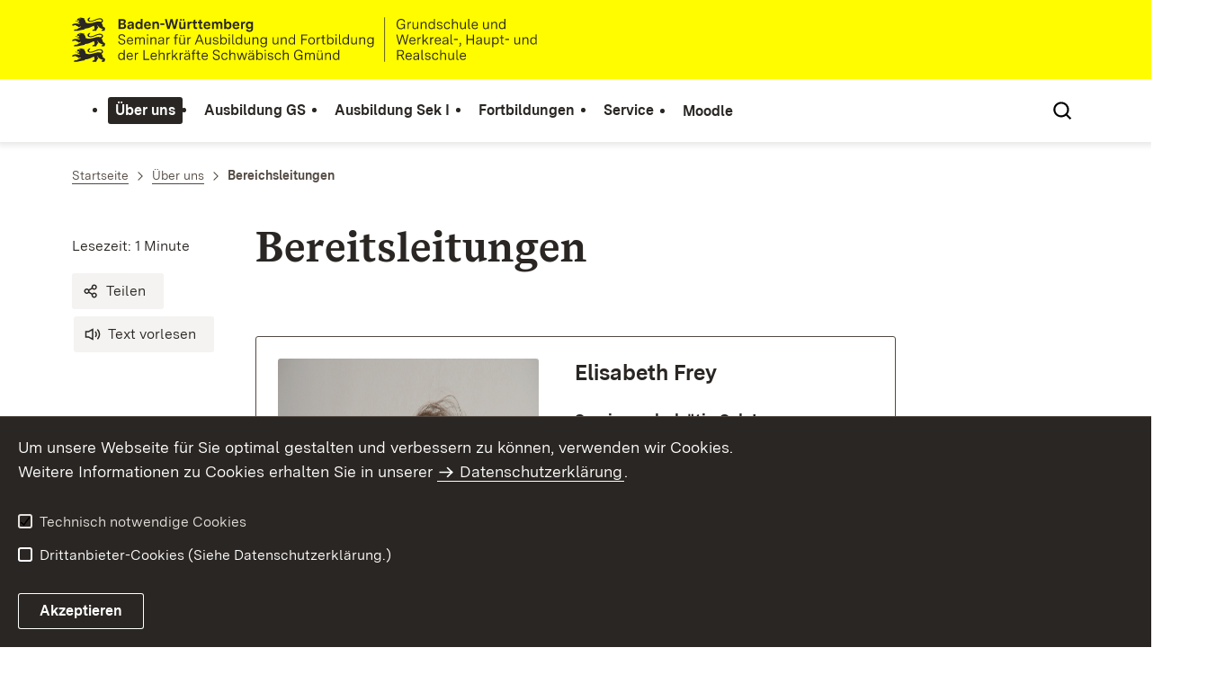

--- FILE ---
content_type: text/html;charset=UTF-8
request_url: https://gs-sek1-gd.seminare-bw.de/,Lde/Startseite/Ueber+uns/Bereichsleitungen
body_size: 9896
content:
<!DOCTYPE html>
<html class="no-js" lang="de">
	<head>
		<!--
			SV Request: https://gs-sek1-gd.seminare-bw.de/,Lde/Startseite/Ueber+uns/Bereichsleitungen
						HTTP Request: https://gs-sek1-gd.seminare-bw.de/,Lde/Startseite/Ueber+uns/Bereichsleitungen
						ItemId: cbi:///cms/3331266
						NodeId: cbi:///cms/3331263
						PageId: cbi:///cms/3331266
						Preview: false
			PreviewEditing: false
		-->
		
<link rel="dns-prefetch" href="https://cdn.jsdelivr.net">
<meta charset="UTF-8">
<meta name="viewport" content="width=device-width, initial-scale=1.0">
<meta http-equiv="x-ua-compatible" content="ie=edge">
<title>Bereichsleitungen - SEMINAR-SCHWAEBISCH-GMUEND-GWHRS</title>
<script>
    document.documentElement.className = document.documentElement.className.replace(/(\s|^)no-js(\s|$)/, '$1js$2');
    window.bawue2024 = {
        TITLE: '',
        ASSET_BASE_URL: '/',
        JS_BASE_URL: '/javascripts/',
        ICON_SPRITE_URL: '/site/pbs-bw-rebrush2024/resourceCached/248/prjbawue/media/icons/icons.svg',
        SITE_NAME: 'pbs-bw-rebrush2024',
    };
</script>
<link rel="stylesheet" media="screen" href="/site/pbs-bw-rebrush2024/resourceCached/248/prjbawue/css/main.css">
<link rel="stylesheet" media="print" href="/site/pbs-bw-rebrush2024/resourceCached/248/prjbawue/css/print.css">
<link rel="stylesheet" media="screen" href="/site/pbs-bw-rebrush2024/resourceCached/248/prjbawue/css/custom.css">
<link rel="stylesheet" media="print" href="/site/pbs-bw-rebrush2024/resourceCached/248/prjbawue/css/custom-print.min.css">
<link rel="stylesheet" media="screen" href="/site/pbs-bw-rebrush2024/resourceCached/248/prjbawue/css/fontawesome.min.css">
<link rel="stylesheet" media="screen" href="/site/pbs-bw-rebrush2024/resourceCached/248/prjbawue/css/glightbox.min.css">
<script src="/site/pbs-bw-rebrush2024/resourceCached/248/prjbawue/js/head.js" defer></script>
<link rel="preload" as="font" type="font/woff2" href="/site/pbs-bw-rebrush2024/resourceCached/248/prjbawue/fonts/BaWueSansWeb-Regular.woff2" crossorigin>
<link rel="preload" as="font" type="font/woff2" href="/site/pbs-bw-rebrush2024/resourceCached/248/prjbawue/fonts/BaWueSansWeb-Bold.woff2" crossorigin>
<link rel="preload" as="font" type="font/woff2" href="/site/pbs-bw-rebrush2024/resourceCached/248/prjbawue/fonts/BaWueSerifWeb-Regular.woff2" crossorigin>
<link rel="preload" as="font" type="font/woff2" href="/site/pbs-bw-rebrush2024/resourceCached/248/prjbawue/fonts/BaWueSerifWeb-Bold.woff2" crossorigin>
<link rel="apple-touch-icon" sizes="180x180" href="/site/pbs-bw-rebrush2024/resourceCached/248/components/favicon/apple-touch-icon.png">
<link rel="icon" type="image/png" sizes="32x32" href="/site/pbs-bw-rebrush2024/resourceCached/248/components/favicon/favicon-32x32.png">
<link rel="icon" type="image/png" sizes="16x16" href="/site/pbs-bw-rebrush2024/resourceCached/248/components/favicon/favicon-16x16.png">
<link rel="manifest" href="/site/pbs-bw-rebrush2024/resourceCached/248/components/favicon/site.webmanifest">
<link rel="mask-icon" href="/site/pbs-bw-rebrush2024/resourceCached/248/components/favicon/safari-pinned-tab.svg" color="#fffc00">
<meta name="msapplication-TileColor" content="#fffc00">
<meta name="theme-color" content="#fffc00">
<meta name="keywords" content="Wert ersetzen durch gemeinsame Schlüsselworte" />
<meta name="description" content="Wert ersetzen durch gemeinsame Seitenbeschreibung" />
<meta property="og:title" content="Bereichsleitungen">
<meta property="og:type" content="website">
<meta property="og:locale" content="de">
<meta property="og:url" content="https://gs-sek1-gd.seminare-bw.de/,Lde/Startseite/Ueber+uns/Bereichsleitungen">
<script type="text/javascript" src="/site/pbs-bw-rebrush2024/resourceCached/248/libs/jquery/js/jquery-3.7.1.min.js"></script>
<link href="/site/pbs-bw-rebrush2024/resourceCached/248/libs/jquery-ui/css/smoothness/jquery-ui-1.14.1.min.css" rel="stylesheet" type="text/css" />
<script type="text/javascript" src="/site/pbs-bw-rebrush2024/resourceCached/248/libs/jquery-ui/js/jquery-ui-1.14.1.min.js"></script>
<link rel="stylesheet" href="/site/pbs-bw-rebrush2024/resourceCached/248/libs/scrolltop/css/ap-scroll-top.min.css">
<script src="/site/pbs-bw-rebrush2024/resourceCached/248/libs/scrolltop/js/ap-scroll-top.min.js"></script>
<link href="/site/pbs-bw-rebrush2024/resourceCached/248/content/content.css" rel="stylesheet" type="text/css" />
<link rel="stylesheet" type="text/css" href="/site/pbs-bw-rebrush2024/resourceTemplate/SEM-GD-GWHRS/Lde/-/3331266/248/resource.content-colors.css" media="screen" />
<script type="text/javascript" src="/site/pbs-bw-rebrush2024/resourceCached/248/content/js/content.js"></script>
<script type="text/javascript" src="/site/pbs-bw-rebrush2024/resourceCached/248/pluginLib/pluginLib.985334155.js"></script>
<link href="/site/pbs-bw-rebrush2024/resourceCached/248/pluginLib/pluginLib.-2098654959.css" rel="stylesheet" type="text/css" />
<script src="/site/pbs-bw-rebrush2024/resourceCached/248/prjbawue/js/glightbox.min.js" defer></script>
<script async src="https://cdn.jsdelivr.net/npm/altcha/dist/altcha.min.js" type="module"></script>
<script src="/site/pbs-bw-rebrush2024/resourceCached/248/prjbawue/translations/en.js"></script>
<script src="/site/pbs-bw-rebrush2024/resourceCached/248/prjbawue/translations/fr.js"></script>
<link rel="stylesheet" media="screen" href="/site/pbs-bw-rebrush2024/resourceTemplate/SEM-GD-GWHRS/Lde/-/3331266/248/resource.content-dynamic.css" />
<link rel="stylesheet" media="screen" href="/site/pbs-bw-rebrush2024/resourceTemplate/SEM-GD-GWHRS/Lde/-/3331266/248/resource.custom-content-dynamic.css" />

	</head>

	<body class="v-lp js-searchable">
		<div class="page" id="page">
			<a class="skip-link t-dark" href="#content" title="Zum Inhalt springen">
    <span class="icon-link skip-link__text">
        <span class="icon-link__button">
            <svg class="icon icon--arrow-right icon-link__icon" viewBox="0 0 200 200" aria-hidden="true">
                <use xlink:href="#icon-arrow-right"></use>
            </svg>
        </span>
        <span class="icon-link__text">Zum Inhalt springen</span>
    </span>
</a>			


<header class="header">
    <script id="bwHeaderNavigation" type="application/json">
                    {"2997184":{"order":5,"level":0,"title":"Moodle","link":"/,Lde/Startseite/Moodle","target":"_self","active":0,"current":0,"hasChildren":false,"hasSubpages":0,"children":[]},"2997176":{"order":2,"level":0,"title":"Ausbildung Sek I","link":"/,Lde/Startseite/Ausbildung+Sek+I","target":"_self","active":0,"current":0,"hasChildren":false,"hasSubpages":1,"children":[{"3391989":{"order":0,"level":1,"title":"Leitlinien (Bereich Werkreal,-Haupt- und Realschule)","link":"/,Lde/Startseite/Ausbildung+Sek+I/Leitlinien+_Bereich+Werkreal_Haupt_+und+Realschule_","target":"_self","active":0,"current":0,"hasChildren":false,"hasSubpages":0,"children":[]},"3652487":{"order":1,"level":1,"title":"Ausbildungsstandards Sek I","link":"/,Lde/Startseite/Ausbildung+Sek+I/Ausbildungsstandards+Sek+I","target":"_self","active":0,"current":0,"hasChildren":false,"hasSubpages":0,"children":[]}},{"9390660":{"order":2,"level":1,"title":"Prüfungsordnungen Sek I","link":"/,Lde/Startseite/Ausbildung+Sek+I/Pruefungsordnungen+Sek+I","target":"_self","active":0,"current":0,"hasChildren":false,"hasSubpages":0,"children":[]},"3822721":{"order":3,"level":1,"title":"Fächer Sek I","link":"/,Lde/Startseite/Ausbildung+Sek+I/Faecher+Sek+I","target":"_self","active":0,"current":0,"hasChildren":false,"hasSubpages":1,"children":{"4827095":{"order":3,"level":2,"title":"Alltagskultur und Gesundheit","link":"/,Lde/Startseite/Ausbildung+Sek+I/Alltagskultur+und+Gesundheit","target":"_self","active":0,"current":0,"hasChildren":false,"hasSubpages":0,"children":[]},"4003827":{"order":4,"level":2,"title":"Deutsch","link":"/,Lde/Startseite/Ausbildung+Sek+I/Deutsch","target":"_self","active":0,"current":0,"hasChildren":false,"hasSubpages":0,"children":[]},"4804838":{"order":5,"level":2,"title":"Evangelische Religionslehre/Katholische Religionslehre","link":"/,Lde/Startseite/Ausbildung+Sek+I/Evangelische+Religionslehre_Katholische+Religionslehre","target":"_self","active":0,"current":0,"hasChildren":false,"hasSubpages":0,"children":[]},"3962460":{"order":6,"level":2,"title":"Fremdsprachen","link":"/,Lde/Startseite/Ausbildung+Sek+I/Fremdsprachen","target":"_self","active":0,"current":0,"hasChildren":false,"hasSubpages":0,"children":[]},"4807790":{"order":7,"level":2,"title":"Gemeinschaftskunde","link":"/,Lde/Startseite/Ausbildung+Sek+I/Gemeinschaftskunde","target":"_self","active":0,"current":0,"hasChildren":false,"hasSubpages":0,"children":[]},"4812477":{"order":8,"level":2,"title":"Geographie","link":"/,Lde/Startseite/Ausbildung+Sek+I/Geographie","target":"_self","active":0,"current":0,"hasChildren":false,"hasSubpages":0,"children":[]},"4804775":{"order":9,"level":2,"title":"Geschichte","link":"/,Lde/Startseite/Ausbildung+Sek+I/Geschichte","target":"_self","active":0,"current":0,"hasChildren":false,"hasSubpages":0,"children":[]},"4618023":{"order":10,"level":2,"title":"Informatik","link":"/,Lde/Startseite/Ausbildung+Sek+I/Informatik","target":"_self","active":0,"current":0,"hasChildren":false,"hasSubpages":0,"children":[]},"4849247":{"order":11,"level":2,"title":"Kunst","link":"/,Lde/4849249","target":"_self","active":0,"current":0,"hasChildren":false,"hasSubpages":0,"children":[]},"3822733":{"order":12,"level":2,"title":"Mathematik","link":"/,Lde/Startseite/Ausbildung+Sek+I/Mathematik","target":"_self","active":0,"current":0,"hasChildren":false,"hasSubpages":0,"children":[]},"25524470":{"order":13,"level":2,"title":"Musik","link":"/,Lde/25524473","target":"_self","active":0,"current":0,"hasChildren":false,"hasSubpages":0,"children":[]},"4804701":{"order":14,"level":2,"title":"Naturwissenschaften","link":"/,Lde/Startseite/Ausbildung+Sek+I/Naturwissenschaften","target":"_self","active":0,"current":0,"hasChildren":false,"hasSubpages":0,"children":[]},"4432135":{"order":15,"level":2,"title":"Pädagogik","link":"/,Lde/Startseite/Ausbildung+Sek+I/Paedagogik","target":"_self","active":0,"current":0,"hasChildren":false,"hasSubpages":0,"children":[]},"18701314":{"order":16,"level":2,"title":"Schulrecht","link":"/,Lde/18701317","target":"_self","active":0,"current":0,"hasChildren":false,"hasSubpages":0,"children":[]},"4290514":{"order":17,"level":2,"title":"Sport","link":"/,Lde/Startseite/Ausbildung+Sek+I/Sport","target":"_self","active":0,"current":0,"hasChildren":false,"hasSubpages":0,"children":[]},"6492016":{"order":18,"level":2,"title":"Technik","link":"/,Lde/Startseite/Ausbildung+Sek+I/Technik","target":"_self","active":0,"current":0,"hasChildren":false,"hasSubpages":0,"children":[]},"4919467":{"order":19,"level":2,"title":"Wirtschaft","link":"/,Lde/Startseite/Ausbildung+Sek+I/Wirtschaft","target":"_self","active":0,"current":0,"hasChildren":false,"hasSubpages":0,"children":[]}}}},{"3869478":{"order":4,"level":1,"title":"Allgemeine Unterlagen Sek I","link":"/,Lde/Startseite/Ausbildung+Sek+I/Allgemeine+Unterlagen+Sek+I","target":"_self","active":0,"current":0,"hasChildren":false,"hasSubpages":0,"children":[]}}]},"2997069":{"order":0,"level":0,"title":"Über uns","link":"/,Lde/Startseite/Ueber+uns","target":"_self","active":1,"current":0,"hasChildren":false,"hasSubpages":1,"children":[{"3660473":{"order":0,"level":1,"title":"Seminarleitung","link":"/,Lde/Startseite/Ueber+uns/Seminarleitung","target":"_self","active":0,"current":0,"hasChildren":false,"hasSubpages":0,"children":[]},"3678082":{"order":1,"level":1,"title":"Verwaltung","link":"/,Lde/Startseite/Ueber+uns/Verwaltung","target":"_self","active":0,"current":0,"hasChildren":false,"hasSubpages":0,"children":[]},"3331263":{"order":2,"level":1,"title":"Bereichsleitungen","link":"/,Lde/Startseite/Ueber+uns/Bereichsleitungen","target":"_self","active":1,"current":1,"hasChildren":false,"hasSubpages":0,"children":[]},"3660825":{"order":3,"level":1,"title":"Fachleitungen","link":"/,Lde/Startseite/Ueber+uns/Fachleitungen","target":"_self","active":0,"current":0,"hasChildren":false,"hasSubpages":0,"children":[]},"3331271":{"order":4,"level":1,"title":"Lehrbeauftragte A-J","link":"/,Lde/Startseite/Ueber+uns/Lehrbeauftragte+A_J","target":"_self","active":0,"current":0,"hasChildren":false,"hasSubpages":0,"children":[]},"3733527":{"order":5,"level":1,"title":"Lehrbeauftragte K-R","link":"/,Lde/Startseite/Ueber+uns/Lehrbeauftragte+K_R","target":"_self","active":0,"current":0,"hasChildren":false,"hasSubpages":0,"children":[]},"3733753":{"order":6,"level":1,"title":"Lehrbeauftragte S-Z","link":"/,Lde/Startseite/Ueber+uns/Lehrbeauftragte+S_Z","target":"_self","active":0,"current":0,"hasChildren":false,"hasSubpages":0,"children":[]}},{"3678203":{"order":7,"level":1,"title":"EDV/Technische Unterstützung","link":"/,Lde/Startseite/Ueber+uns/EDV_Technische+Unterstuetzung","target":"_self","active":0,"current":0,"hasChildren":false,"hasSubpages":0,"children":[]},"3667033":{"order":8,"level":1,"title":"Örtliche Personalvertretung","link":"/,Lde/Startseite/Ueber+uns/Oertliche+Personalvertretung","target":"_self","active":0,"current":0,"hasChildren":false,"hasSubpages":0,"children":[]},"3331275":{"order":9,"level":1,"title":"weitere Gremien","link":"/,Lde/Startseite/Ueber+uns/weitere+Gremien","target":"_self","active":0,"current":0,"hasChildren":false,"hasSubpages":1,"children":{"3331283":{"order":9,"level":2,"title":"Beauftragte für Chancengleichheit","link":"/,Lde/Startseite/Ueber+uns/Beauftragte+fuer+Chancengleichheit","target":"_self","active":0,"current":0,"hasChildren":false,"hasSubpages":0,"children":[]},"3332681":{"order":10,"level":2,"title":"Datenschutzbeauftragter","link":"/,Lde/Startseite/Ueber+uns/Sicherheits_+und+Datenschutzbeauftragte","target":"_self","active":0,"current":0,"hasChildren":false,"hasSubpages":0,"children":[]},"5677427":{"order":11,"level":2,"title":"Sicherheitsbeauftragter","link":"/,Lde/Startseite/Ueber+uns/Sicherheitsbeauftragter","target":"_self","active":0,"current":0,"hasChildren":false,"hasSubpages":0,"children":[]},"3678264":{"order":12,"level":2,"title":"Qualitätsentwicklung und Evaluation","link":"/,Lde/Startseite/Ueber+uns/Qualitaetsentwicklung+und+Evaluation","target":"_self","active":0,"current":0,"hasChildren":false,"hasSubpages":0,"children":[]}}}},{"3678006":{"order":10,"level":1,"title":"Organigramm","link":"/,Lde/Startseite/Ueber+uns/Organigramm","target":"_self","active":0,"current":0,"hasChildren":false,"hasSubpages":0,"children":[]},"3391997":{"order":11,"level":1,"title":"Unser Gebäude","link":"/,Lde/Startseite/Ueber+uns/Unser+Gebaeude","target":"_self","active":0,"current":0,"hasChildren":false,"hasSubpages":0,"children":[]},"17422469":{"order":12,"level":1,"title":"Förderverein","link":"/,Lde/Startseite/Ueber+uns/Foerderverein","target":"_self","active":0,"current":0,"hasChildren":false,"hasSubpages":0,"children":[]}}]},"2509923":{"order":4,"level":0,"title":"Service","link":"/,Lde/Startseite/Service","target":"_self","active":0,"current":0,"hasChildren":false,"hasSubpages":1,"children":[{"3342228":{"order":0,"level":1,"title":"Aktuelle Meldungen","link":"/,Lde/Startseite/Service/Aktuelle+Meldungen","target":"_self","active":0,"current":0,"hasChildren":false,"hasSubpages":0,"children":[]},"2509939":{"order":1,"level":1,"title":"Kontakt","link":"/,Lde/Startseite/Service/kontakt","target":"_self","active":0,"current":0,"hasChildren":false,"hasSubpages":0,"children":[]},"3391945":{"order":2,"level":1,"title":"Schuldatenbank","link":"/,Lde/Startseite/Service/Schuldatenbank","target":"_self","active":0,"current":0,"hasChildren":false,"hasSubpages":0,"children":[]},"4647893":{"order":3,"level":1,"title":"Schulwunsch und Informationen zum VD","link":"/,Lde/Startseite/Service/Schulwunsch+und+Informationen+zum+VD","target":"_self","active":0,"current":0,"hasChildren":false,"hasSubpages":0,"children":[]},"3391961":{"order":4,"level":1,"title":"Karte unserer Ausbildungsschulen","link":"/,Lde/Startseite/Service/Karte+unserer+Ausbildungsschulen","target":"_self","active":0,"current":0,"hasChildren":false,"hasSubpages":0,"children":[]}},{"3652427":{"order":5,"level":1,"title":"Veröffentlichungen","link":"/,Lde/Startseite/Service/Veroeffentlichungen","target":"_self","active":0,"current":0,"hasChildren":false,"hasSubpages":0,"children":[]},"4347668":{"order":6,"level":1,"title":"Seminarveröffentlichungen","link":"/,Lde/Startseite/Service/Seminarveroeffentlichungen","target":"_self","active":0,"current":0,"hasChildren":false,"hasSubpages":1,"children":{"4347706":{"order":6,"level":2,"title":"SPUR: Seminarzeitschrift Ausgabe 1 / März 2016","link":"/,Lde/Startseite/Service/SPUR_+Seminarzeitschrift+Ausgabe+1+_+Maerz+2016","target":"_self","active":0,"current":0,"hasChildren":false,"hasSubpages":0,"children":[]}}},"3958750":{"order":7,"level":1,"title":"Downloads","link":"/,Lde/Startseite/Service/Downloads","target":"_self","active":0,"current":0,"hasChildren":false,"hasSubpages":0,"children":[]},"4531598":{"order":8,"level":1,"title":"Links","link":"/,Lde/Startseite/Service/Links","target":"_self","active":0,"current":0,"hasChildren":false,"hasSubpages":0,"children":[]}},{"4296234":{"order":9,"level":1,"title":"Stellenangebote am Seminar","link":"/,Lde/Startseite/Service/Stellenangebote+am+Seminar","target":"_self","active":0,"current":0,"hasChildren":false,"hasSubpages":0,"children":[]},"3799835":{"order":10,"level":1,"title":"Stellenangebote an Schulen","link":"/,Lde/Startseite/Service/Stellenangebote+an+Schulen","target":"_self","active":0,"current":0,"hasChildren":false,"hasSubpages":0,"children":[]}},{"2509944":{"order":11,"level":1,"title":"Impressum","link":"/,Lde/Startseite/Service/impressum","target":"_self","active":0,"current":0,"hasChildren":false,"hasSubpages":0,"children":[]},"2510021":{"order":12,"level":1,"title":"Datenschutz","link":"/,Lde/Startseite/Service/datenschutz","target":"_self","active":0,"current":0,"hasChildren":false,"hasSubpages":0,"children":[]},"5974543":{"order":13,"level":1,"title":"Benutzungshinweise","link":"/,Lde/Startseite/Service/benutzungshinweise","target":"_self","active":0,"current":0,"hasChildren":false,"hasSubpages":0,"children":[]}}]},"4425626":{"order":3,"level":0,"title":"Fortbildungen","link":"/,Lde/Startseite/Fortbildungen","target":"_self","active":0,"current":0,"hasChildren":false,"hasSubpages":1,"children":[{"21394649":{"order":0,"level":1,"title":"Fortbildungsangebote für Mentorinnen und Mentoren","link":"/,Lde/Startseite/Fortbildungen/Fortbildungsangebote+fuer+Mentorinnen+und+Mentoren","target":"_self","active":0,"current":0,"hasChildren":false,"hasSubpages":0,"children":[]},"9414690":{"order":1,"level":1,"title":"Fortbildung für Mentorinnen und Mentoren: BERATEN - eine zentrale Aufgabe in der Ausbildung","link":"/,Lde/Startseite/Fortbildungen/Fortbildung+fuer+Mentorinnen+und+Mentoren_+BERATEN+-+eine+zentrale+Aufgabe+in+der+Ausbildung","target":"_self","active":0,"current":0,"hasChildren":false,"hasSubpages":0,"children":[]}},{"10173247":{"order":2,"level":1,"title":"Lehrgänge für einen horizontalen Laufbahnwechsel gemäß § 21 Landesbeamtengesetz (WHRS) (HoLa)","link":"/,Lde/Startseite/Fortbildungen/Lehrgaenge+fuer+einen+horizontalen+Laufbahnwechsel+gemaess+_+21+Landesbeamtengesetz+_WHRS_+_HoLa_","target":"_self","active":0,"current":0,"hasChildren":false,"hasSubpages":0,"children":[]},"10177605":{"order":3,"level":1,"title":"Lehrgang Qualifikation Gymnasiallehrkräfte zu Grundschullehrkräften","link":"/,Lde/10177608","target":"_self","active":0,"current":0,"hasChildren":false,"hasSubpages":0,"children":[]},"23782977":{"order":4,"level":1,"title":"Fachtag für Lehrkräfte und pädagogisches Fachpersonal der KiTas","link":"/,Lde/Startseite/Fortbildungen/Fachtag+fuer+Lehrkraefte+und+paedagogisches+Fachpersonal+der+KiTas","target":"_self","active":0,"current":0,"hasChildren":false,"hasSubpages":0,"children":[]},"26092363":{"order":5,"level":1,"title":"Impulse 2026","link":"/,Lde/Startseite/Fortbildungen/Impulse+2026","target":"_self","active":0,"current":0,"hasChildren":false,"hasSubpages":0,"children":[]}}]},"2997172":{"order":1,"level":0,"title":"Ausbildung GS","link":"/,Lde/Startseite/Ausbildung+GS","target":"_self","active":0,"current":0,"hasChildren":false,"hasSubpages":1,"children":[{"5830077":{"order":0,"level":1,"title":"Abteilung GS - Info zum aktuellen Bewerbungsverfahren","link":"/,Lde/Startseite/Ausbildung+GS/Abteilung+GS+-+Info+zum+aktuellen+Bewerbungsverfahren","target":"_self","active":0,"current":0,"hasChildren":false,"hasSubpages":0,"children":[]},"3391985":{"order":1,"level":1,"title":"Leitlinien (Bereich Grundschule)","link":"/,Lde/Startseite/Ausbildung+GS/Leitlinien+_Bereich+Grundschule_","target":"_self","active":0,"current":0,"hasChildren":false,"hasSubpages":0,"children":[]},"3652483":{"order":2,"level":1,"title":"Ausbildungsstandards GS","link":"/,Lde/Startseite/Ausbildung+GS/Ausbildungsstandards+GS","target":"_self","active":0,"current":0,"hasChildren":false,"hasSubpages":0,"children":[]}},{"9390232":{"order":3,"level":1,"title":"Prüfungsordnungen GS","link":"/,Lde/Startseite/Ausbildung+GS/Pruefungsordnungen+GS","target":"_self","active":0,"current":0,"hasChildren":false,"hasSubpages":0,"children":[]},"3885131":{"order":4,"level":1,"title":"Fächer GS","link":"/,Lde/Startseite/Ausbildung+GS/Faecher+GS","target":"_self","active":0,"current":0,"hasChildren":false,"hasSubpages":1,"children":{"4896924":{"order":4,"level":2,"title":"Deutsch","link":"/,Lde/4896926","target":"_self","active":0,"current":0,"hasChildren":false,"hasSubpages":0,"children":[]},"4811081":{"order":5,"level":2,"title":"Englisch","link":"/,Lde/Startseite/Ausbildung+GS/Englisch","target":"_self","active":0,"current":0,"hasChildren":false,"hasSubpages":0,"children":[]},"4427312":{"order":6,"level":2,"title":"Kunst","link":"/,Lde/Startseite/Ausbildung+GS/Kunst","target":"_self","active":0,"current":0,"hasChildren":false,"hasSubpages":0,"children":[]},"4811151":{"order":7,"level":2,"title":"Mathematik","link":"/,Lde/4811153","target":"_self","active":0,"current":0,"hasChildren":false,"hasSubpages":0,"children":[]},"4427258":{"order":8,"level":2,"title":"Musik","link":"/,Lde/Startseite/Ausbildung+GS/Musik","target":"_self","active":0,"current":0,"hasChildren":false,"hasSubpages":0,"children":[]},"8439741":{"order":9,"level":2,"title":"Pädagogik","link":"/,Lde/8439744","target":"_self","active":0,"current":0,"hasChildren":false,"hasSubpages":0,"children":[]},"3954811":{"order":10,"level":2,"title":"Religion","link":"/,Lde/Startseite/Ausbildung+GS/Religion","target":"_self","active":0,"current":0,"hasChildren":false,"hasSubpages":0,"children":[]},"3954022":{"order":11,"level":2,"title":"Sachunterricht","link":"/,Lde/Startseite/Ausbildung+GS/Sachunterricht","target":"_self","active":0,"current":0,"hasChildren":false,"hasSubpages":0,"children":[]},"4426821":{"order":12,"level":2,"title":"Schuleingangsstufe (SES)","link":"/,Lde/Startseite/Ausbildung+GS/Schuleingangsstufe+_SES_","target":"_self","active":0,"current":0,"hasChildren":false,"hasSubpages":0,"children":[]},"18698803":{"order":13,"level":2,"title":"Schulrecht","link":"/,Lde/Startseite/Ausbildung+GS/Schulrecht","target":"_self","active":0,"current":0,"hasChildren":false,"hasSubpages":0,"children":[]},"4430295":{"order":14,"level":2,"title":"Sport","link":"/,Lde/4430297","target":"_self","active":0,"current":0,"hasChildren":false,"hasSubpages":0,"children":[]}}}},{"3869449":{"order":5,"level":1,"title":"Allgemeine Unterlagen GS","link":"/,Lde/Startseite/Ausbildung+GS/Allgemeine+Unterlagen+GS","target":"_self","active":0,"current":0,"hasChildren":false,"hasSubpages":0,"children":[]},"9469725":{"order":6,"level":1,"title":"Lehrgang Qualifikation Gymnasiallehrkräfte zu Grundschullehrkräften","link":"/,Lde/Startseite/Ausbildung+GS/Lehrgang+Qualifikation+Gymnasiallehrkraefte+zu+Grundschullehrkraeften","target":"_self","active":0,"current":0,"hasChildren":false,"hasSubpages":0,"children":[]}}]}}
            </script>

    <div class="header__accent">
        <div class="header__container">
            <!-- Logo-->
            <div class="header__logo">
                <a class="logo" href="/,Lde/Startseite" title="Zur Startseite">
                    <img class="logo__image" src="/site/pbs-bw-rebrush2024/get/params_E310695776/23758250/Seminar-Schwaebisch-Gmuend-GWHRS_BaWue_Logo_rgb_pos.svg" alt="Baden-Württemberg Seminar für Ausbildung und Fortbildung der Lehrkräfte Schwäbisch Gmünd - Grundschule und Werkreal-, Haupt- und Realschule">
                    <span class="logo__text">
                        <span>
                            
                        </span>
                    </span>
                </a>
            </div>

            <div class="header__external">
                
                                                            


                                                </div>

            <nav class="header__mikronav" aria-labelledby="mikronav-label">
                <span class="u-hidden-visually" id="mikronav-label">Links zu barrierefreien Angeboten und anderen Sprachen</span>
                <ul class="header__mikronav-list">
                    
                    <!-- Language Dropdown-->
                    
                    <!-- This is the no-js Fallback, will be replaced by JS-->
                    <li class="header__service">
                        <ul>
                            						
	
				
		
		
		<li class="header__search">
			<button class="header__icon js-tooltip"
					aria-expanded="false"
					aria-controls="header-icon-tooltip--search---39621113"
					aria-labelledby="header-icon-label--search---39621113"
					data-template="header-icon-tooltip--search---39621113"
					type="button"
					data-suggest-url="/site/pbs-bw-rebrush2024/search/3331263/Lde/suche.html"
					data-url="/site/pbs-bw-rebrush2024/search/3331263/Lde/suche.html"
					data-suggest=""
					data-suggest-title="Top-Themen"
					data-search-field-placeholder="Suchbegriff eingeben"
					data-search-field-label="Suchbegriff eingeben">
				<svg class="icon icon--search header__svg" viewBox="0 0 200 200" aria-hidden="true">
					<use xlink:href="#icon-search"></use>
				</svg>

				<span class="header__icon-text" hidden id="header-icon-label--search---39621113">
					Suche				</span>

				<span class="tooltip__content" id="header-icon-tooltip--search---39621113">
					Suche				</span>
			</button>
		</li>
	                            <li class="header__burger">
                                                                                                                                <a class="header__icon js-tooltip" href="/site/pbs-bw-rebrush2024/sitemap/2509729/Lde/inhaltsuebersicht.html" aria-expanded="false" aria-controls="header-icon-tooltip--burger---2018094802" aria-labelledby="header-icon-label--burger---2018094802" data-template="header-icon-tooltip--burger---2018094802">
                                    <svg class="icon icon--burger-menu header__svg" viewBox="0 0 200 200" aria-hidden="true">
                                        <use xlink:href="#icon-burger-menu"></use>
                                    </svg>
                                    <span class="header__icon-text" hidden id="header-icon-label--burger---2018094802">Menü</span>
                                    <span class="tooltip__content" id="header-icon-tooltip--burger---2018094802">Menü</span>
                                </a>
                            </li>
                        </ul>
                    </li>
                </ul>
            </nav>
        </div>
    </div>

    <div class="header__main">
        <div class="header__container">
            <nav class="header__mainnav main-menu" id="header-mainnav" aria-label="Hauptnavigation">
                <!-- This is the no-js Fallback, will be replaced by JS-->
                <ul class="header__mainnav-list">
                                                                        <li class="header__item">
                                <a class="header__link" href="/,Lde/Startseite/Ueber+uns">
                                    <span class="header__text">Über uns</span>
                                </a>
                            </li>
                                                                                                <li class="header__item">
                                <a class="header__link" href="/,Lde/Startseite/Ausbildung+GS">
                                    <span class="header__text">Ausbildung GS</span>
                                </a>
                            </li>
                                                                                                <li class="header__item">
                                <a class="header__link" href="/,Lde/Startseite/Ausbildung+Sek+I">
                                    <span class="header__text">Ausbildung Sek I</span>
                                </a>
                            </li>
                                                                                                <li class="header__item">
                                <a class="header__link" href="/,Lde/Startseite/Fortbildungen">
                                    <span class="header__text">Fortbildungen</span>
                                </a>
                            </li>
                                                                                                <li class="header__item">
                                <a class="header__link" href="/,Lde/Startseite/Service">
                                    <span class="header__text">Service</span>
                                </a>
                            </li>
                                                                                                <li class="header__item">
                                <a class="header__link" href="/,Lde/Startseite/Moodle">
                                    <span class="header__text">Moodle</span>
                                </a>
                            </li>
                                                            </ul>
            </nav>

            <!-- This is the no-js Fallback, that needs to be a duplicate from the above .header__service (except the "div" is a "nav" here). Will be replaced by JS afterwords.-->
                        <nav class="header__service" aria-labelledby="header-service-label---494609589">
                <span class="u-hidden-visually" id="header-service-label---494609589">Inhaltsübersicht mit Suchfunktion</span>
                <ul class="header__service-list">
                    						
	
				
		
		
		<li class="header__search">
			<button class="header__icon js-tooltip"
					aria-expanded="false"
					aria-controls="header-icon-tooltip--search---945828493"
					aria-labelledby="header-icon-label--search---945828493"
					data-template="header-icon-tooltip--search---945828493"
					type="button"
					data-suggest-url="/site/pbs-bw-rebrush2024/search/3331263/Lde/suche.html"
					data-url="/site/pbs-bw-rebrush2024/search/3331263/Lde/suche.html"
					data-suggest=""
					data-suggest-title="Top-Themen"
					data-search-field-placeholder="Suchbegriff eingeben"
					data-search-field-label="Suchbegriff eingeben">
				<svg class="icon icon--search header__svg" viewBox="0 0 200 200" aria-hidden="true">
					<use xlink:href="#icon-search"></use>
				</svg>

				<span class="header__icon-text" hidden id="header-icon-label--search---945828493">
					Suche				</span>

				<span class="tooltip__content" id="header-icon-tooltip--search---945828493">
					Suche				</span>
			</button>
		</li>
	                </ul>
            </nav>
        </div>
    </div>
</header>						
        
        
    			<main class="page__content" id="content">
					
		<div class="breadcrumb">
			<div class="breadcrumb__inner">
				<nav class="breadcrumb__nav" aria-label="Breadcrumb">
					<ol class="breadcrumb__list" itemscope itemtype="https://schema.org/BreadcrumbList">
																																																															<li class="breadcrumb__list-item" itemprop="itemListElement" itemscope itemtype="https://schema.org/ListItem">
													<a class="breadcrumb__item" href="/,Lde/Startseite" itemtype="https://schema.org/Thing" itemprop="item" itemscope="itemscope" title="Startseite">
														<span class="breadcrumb__item-label" itemprop="name">Startseite</span>
													</a>
													<meta itemprop="position" content="1">
												</li>
																																																																																															<li class="breadcrumb__list-item" itemprop="itemListElement" itemscope itemtype="https://schema.org/ListItem">
													<a class="breadcrumb__item" href="/,Lde/Startseite/Ueber+uns" itemtype="https://schema.org/Thing" itemprop="item" itemscope="itemscope" title="&Uuml;ber uns">
														<span class="breadcrumb__item-label" itemprop="name">&Uuml;ber uns</span>
													</a>
													<meta itemprop="position" content="2">
												</li>
																																																																								<li class="breadcrumb__list-item" itemprop="itemListElement" itemscope itemtype="https://schema.org/ListItem">
											<span class="breadcrumb__item" aria-current="page" itemtype="https://schema.org/Thing" itemprop="item" itemscope="itemscope">
												<span class="breadcrumb__item-label" itemprop="name">Bereichsleitungen</span>
											</span>
											<meta itemprop="position" content="3">
										</li>
																																																				</ol>
				</nav>
			</div>
		</div>
					

					   





<div class="page__section page__section--half">
    <article class="article">
                    <div class="article__title">
                <div class="article-title">
                    <div class="article-title__title">
                        <header class="page-title">
                                                                                        <div class="page-title__headline">
                                    <h1 class="headline headline--1">Bereitsleitungen</h1>
                                </div>
                                                                                </header>
                    </div>

                    <div class="article-title__meta-wrap">
                        <div class="article-title__meta-wrap-inner">
                            <address class="article-title__meta">
                                                                    <div class="article-title__address-item">
                                        <time class="article-title__date" datetime="$contentHelper.setDatetime($displayDate)"></time>
                                    </div>
                                                                <div class="article-title__address-item js-reading-time">Lesezeit:</div>
                            </address>
                            <ul class="article-title__tools" aria-label="Artikel-Tools">
                                <li class="article-title__tools-item">
                                    <a class="button button--subtle js-share-dialog" href="#">
                                        <svg class="icon icon--share button__icon" viewBox="0 0 200 200" aria-hidden="true">
                                            <use xlink:href="#icon-share"></use>
                                        </svg>
                                        <span class="button__text">Teilen</span>
                                    </a>
                                </li>
                                <li class="article-title__tools-item">
                                    <link href="//vrweb15.linguatec.org/VoiceReaderWeb15User/player20/styles/black/player_skin.css" rel="stylesheet" type="text/css" />
                                    <script>
                                        vrweb_customerid = '11396';
                                        vrweb_player_form = '0';
                                        vrweb_player_type = 'embedded';
                                        vrweb_player_color = 'black';
                                        vrweb_guilang = 'de';
                                        vrweb_icon = '<span class="button button--subtle focus-within"><svg class="icon icon--volume button__icon" viewBox="0 0 200 200" role="presentation"><use xlink:href="#icon-volume"></use></svg><span class="button__text">Text vorlesen</span></span>';
                                        vrweb_lang = 'de-DE';
                                        vrweb_readelementsclass = 'article-title__title,article__body';
                                        vrweb_exclelementsclass = 'js-shut-up';
                                        vrweb_highlight_word = '1';
                                        vrweb_highlight_class = 'text-highlight'
                                    </script>
                                    <script src="//vrweb15.linguatec.org/VoiceReaderWeb15User/player20/scripts/readpremium20.js"></script>
                                </li>
                            </ul>
                        </div>
                    </div>

                                    </div>
            </div>
        
        <div class="article__body">
            <div class="article__content">
                                                                                                                                                
            <div class="article__section article__section--text">
            
                            <div class="text">
                                    </div>
            
                    </div>
                <div class="article__section">
            
                            <div class="list">
  <ul class="list__items">
    <li class="list__item">
      <article class="teaser teaser--horizontal teaser--border">
        <div class="teaser__image">
          <figure class="figure js-figure">
            <div class="figure__media">
              <picture class="picture"><source srcset='/site/pbs-bw-rebrush2024/get/params_E1381816659_Nfirst/23778329/Frey_Elisabeth.png' media='(min-width: 900px)' width='900' height='900'> <source srcset='/site/pbs-bw-rebrush2024/get/params_E1381816659_N600w/23778329/Frey_Elisabeth.png' media='(min-width: 600px)' width='600' height='600'>
                <img class="picture__image" src="/site/pbs-bw-rebrush2024/get/params_E1381816659/23778329/Frey_Elisabeth.png" width="900" height="900" title="" alt="" loading="lazy" srcset="/site/pbs-bw-rebrush2024/get/params_E1381816659_Nfirst/23778329/Frey_Elisabeth.png 900w, /site/pbs-bw-rebrush2024/get/params_E1381816659_N600w/23778329/Frey_Elisabeth.png 600w" sizes="(min-width: 1600px) 1200px, (min-width: 1400px) 1100px, (min-width:1000px) 900px, 100vw" />
              </picture>
            </div>
          </figure>
        </div>
        <div class="teaser__content">
          <div class="teaser__content-inner">
            <div class="teaser__header">
              <div class="teaser__headline">
                <h3 class="headline headline--3" id="teaser-1985471695-headline">Elisabeth Frey</h3>
              </div>
            </div>
            <div class="teaser__text">
<div class="basecontent-pbsbw---text">
<p><strong>Seminarschulr&#228;tin Sek I<br />
Englisch<br />
</strong><span class="p-icon-phone">07171 602-783</span></p>
<p><a href='mailto:Elisabeth.Frey@seminar-gwhrs-gd.kv.bwl.de' class='p-icon-email link link--mail' target='_blank'>elisabeth.frey@seminar-gwhrs-gd.kv.bwl.de</a></p>
</div>
</div>
          </div>
        </div>
      </article>
    </li>
    <li class="list__item">
      <article class="teaser teaser--horizontal teaser--border">
        <div class="teaser__image">
          <figure class="figure js-figure">
            <div class="figure__media">
              <picture class="picture"><source srcset='/site/pbs-bw-rebrush2024/get/params_E-1329180108_Nfirst/23778330/Gesell_Hanspeter.png' media='(min-width: 900px)' width='900' height='900'> <source srcset='/site/pbs-bw-rebrush2024/get/params_E-1329180108_N600w/23778330/Gesell_Hanspeter.png' media='(min-width: 600px)' width='600' height='600'>
                <img class="picture__image" src="/site/pbs-bw-rebrush2024/get/params_E-1329180108/23778330/Gesell_Hanspeter.png" width="900" height="900" title="" alt="" loading="lazy" srcset="/site/pbs-bw-rebrush2024/get/params_E-1329180108_Nfirst/23778330/Gesell_Hanspeter.png 900w, /site/pbs-bw-rebrush2024/get/params_E-1329180108_N600w/23778330/Gesell_Hanspeter.png 600w" sizes="(min-width: 1600px) 1200px, (min-width: 1400px) 1100px, (min-width:1000px) 900px, 100vw" />
              </picture>
            </div>
          </figure>
        </div>
        <div class="teaser__content">
          <div class="teaser__content-inner">
            <div class="teaser__header">
              <div class="teaser__headline">
                <h3 class="headline headline--3" id="teaser--1254873787-headline">Hanspeter Gesell</h3>
              </div>
            </div>
            <div class="teaser__text">
<p><strong>Seminarschulrat Sek I<br />
Deutsch, Theologie (Komm. Leitung)<br />
</strong></p>
<div style="height: 1px; overflow: hidden;"><a id="anker1066862"></a>&#160;</div>
<div class="basecontent-pbsbw---text">
<p><span class="p-icon-phone">07171 602-758</span><br />
<a href='mailto:hanspeter.gesell@seminar-gwhrs-gd.kv.bwl.de' class='p-icon-email link link--mail' target='_blank'>hanspeter.gesell@seminar-gwhrs-gd.kv.bwl.de</a></p>
</div>
<div style="height: 1px; overflow: hidden;"><a id="anker1811583"></a>&#160;</div>
</div>
          </div>
        </div>
      </article>
    </li>
    <li class="list__item">
      <article class="teaser teaser--horizontal teaser--border">
        <div class="teaser__image">
          <figure class="figure js-figure">
            <div class="figure__media">
              <picture class="picture"><source srcset='/site/pbs-bw-rebrush2024/get/params_E717257027_Nfirst/23778327/Graser_Simone_neu.jpg' media='(min-width: 900px)' width='900' height='900'> <source srcset='/site/pbs-bw-rebrush2024/get/params_E717257027_N600w/23778327/Graser_Simone_neu.jpg' media='(min-width: 600px)' width='600' height='600'>
                <img class="picture__image" src="/site/pbs-bw-rebrush2024/get/params_E717257027/23778327/Graser_Simone_neu.jpg" width="900" height="900" title="" alt="" loading="lazy" srcset="/site/pbs-bw-rebrush2024/get/params_E717257027_Nfirst/23778327/Graser_Simone_neu.jpg 900w, /site/pbs-bw-rebrush2024/get/params_E717257027_N600w/23778327/Graser_Simone_neu.jpg 600w" sizes="(min-width: 1600px) 1200px, (min-width: 1400px) 1100px, (min-width:1000px) 900px, 100vw" />
              </picture>
            </div>
          </figure>
        </div>
        <div class="teaser__content">
          <div class="teaser__content-inner">
            <div class="teaser__header">
              <div class="teaser__headline">
                <h3 class="headline headline--3" id="teaser-1524375678-headline">Simone Graser</h3>
              </div>
            </div>
            <div class="teaser__text">
<p><strong>Seminarschulr&#228;tin GS<br />
Stellvertreterin des Seminarleiters (Abteilung Grundschule)<br />
Qualit&#228;tsmanagement / Medienbildung / Religion</strong></p>
<div style="height: 1px; overflow: hidden;"><a id="anker1066862"></a>&#160;</div>
<div class="basecontent-pbsbw---text">
<p><span class="p-icon-phone">07171 602-750</span><br />
<a href='mailto:simone.graser@seminar-gwhrs-gd.kv.bwl.de' class='p-icon-email link link--mail' target='_blank'>simone.graser@seminar-gwhrs-gd.kv.bwl.de</a></p>
<p><a class="link-inline link" target="_self" href="/,Lde/Startseite/Service/Simone+Graser">Ver&#246;ffentlichungen</a></p>
</div>
<div style="height: 1px; overflow: hidden;"><a id="anker1811583"></a>&#160;</div>
</div>
          </div>
        </div>
      </article>
    </li>
    <li class="list__item">
      <article class="teaser teaser--horizontal teaser--border">
        <div class="teaser__image">
          <figure class="figure js-figure">
            <div class="figure__media">
              <picture class="picture"><source srcset='/site/pbs-bw-rebrush2024/get/params_E-561600023_Nfirst/23778331/Haarer_Silke.png' media='(min-width: 900px)' width='900' height='900'> <source srcset='/site/pbs-bw-rebrush2024/get/params_E-561600023_N600w/23778331/Haarer_Silke.png' media='(min-width: 600px)' width='600' height='600'>
                <img class="picture__image" src="/site/pbs-bw-rebrush2024/get/params_E-561600023/23778331/Haarer_Silke.png" width="900" height="900" title="" alt="" loading="lazy" srcset="/site/pbs-bw-rebrush2024/get/params_E-561600023_Nfirst/23778331/Haarer_Silke.png 900w, /site/pbs-bw-rebrush2024/get/params_E-561600023_N600w/23778331/Haarer_Silke.png 600w" sizes="(min-width: 1600px) 1200px, (min-width: 1400px) 1100px, (min-width:1000px) 900px, 100vw" />
              </picture>
            </div>
          </figure>
        </div>
        <div class="teaser__content">
          <div class="teaser__content-inner">
            <div class="teaser__header">
              <div class="teaser__headline">
                <h3 class="headline headline--3" id="teaser--2108453283-headline">Silke Haarer</h3>
              </div>
            </div>
            <div class="teaser__text">
<div class="basecontent-pbsbw---text">
<p><strong>Seminarschulr&#228;tin GS<br />
Kunst, Musik, Sport, Englisch<br />
</strong></p>
</div>
<div style="height: 1px; overflow: hidden;"><a id="anker1066854"></a></div>
<div class="basecontent-pbsbw---text">
<p><span class="p-icon-phone">07171 602-757</span><br />
<a href='mailto:silke.haarer@seminar-gwhrs-gd.kv.bwl.de' class='p-icon-email link link--mail' target='_blank'>silke.haarer@seminar-gwhrs-gd.kv.bwl.de</a></p>
</div>
</div>
          </div>
        </div>
      </article>
    </li>
    <li class="list__item">
      <article class="teaser teaser--horizontal teaser--border">
        <div class="teaser__image">
          <figure class="figure js-figure">
            <div class="figure__media">
              <picture class="picture"><source srcset='/site/pbs-bw-rebrush2024/get/params_E-2108270286_Nfirst/23778328/MissaleB25.png' media='(min-width: 900px)' width='900' height='900'> <source srcset='/site/pbs-bw-rebrush2024/get/params_E-2108270286_N600w/23778328/MissaleB25.png' media='(min-width: 600px)' width='600' height='600'>
                <img class="picture__image" src="/site/pbs-bw-rebrush2024/get/params_E-2108270286/23778328/MissaleB25.png" width="900" height="900" title="" alt="" loading="lazy" srcset="/site/pbs-bw-rebrush2024/get/params_E-2108270286_Nfirst/23778328/MissaleB25.png 900w, /site/pbs-bw-rebrush2024/get/params_E-2108270286_N600w/23778328/MissaleB25.png 600w" sizes="(min-width: 1600px) 1200px, (min-width: 1400px) 1100px, (min-width:1000px) 900px, 100vw" />
              </picture>
            </div>
          </figure>
        </div>
        <div class="teaser__content">
          <div class="teaser__content-inner">
            <div class="teaser__header">
              <div class="teaser__headline">
                <h3 class="headline headline--3" id="teaser--1156810209-headline">Bettina Missale</h3>
              </div>
            </div>
            <div class="teaser__text">
<p><strong>Seminarschulr&#228;tin Sek I<br />
Stellvertreterin des Seminarleiters (Abteilung Sek I)<br />
</strong><strong>Mathematik und Naturwissenschaften<br />
</strong></p>
<div class="basecontent-pbsbw---text">
<p><span class="p-icon-phone">07171 602-704</span><br />
<a href='mailto:Bettina.missale@seminar-gwhrs-gd.kv.bwl.de' class='p-icon-email link link--mail' target='_blank'>bettina.missale@seminar-gwhrs-gd.kv.bwl.de</a></p>
<p><a class="link-inline link" target="_self" href="/,Lde/3780519">Ver&#246;ffentlichungen</a></p>
</div>
</div>
          </div>
        </div>
      </article>
    </li>
    <li class="list__item">
      <article class="teaser teaser--horizontal teaser--border">
        <div class="teaser__image">
          <figure class="figure js-figure">
            <div class="figure__media">
              <picture class="picture"><source srcset='/site/pbs-bw-rebrush2024/get/params_E1351282098_Nfirst/23778333/Schluchter%20Nicole.png' media='(min-width: 900px)' width='900' height='900'> <source srcset='/site/pbs-bw-rebrush2024/get/params_E2079313863_N600w/23778333/Schluchter%20Nicole.png' media='(min-width: 600px)' width='600' height='600'>
                <img class="picture__image" src="/site/pbs-bw-rebrush2024/get/params_E1351282098/23778333/Schluchter%20Nicole.png" width="900" height="900" title="" alt="" loading="lazy" srcset="/site/pbs-bw-rebrush2024/get/params_E1351282098_Nfirst/23778333/Schluchter%20Nicole.png 900w, /site/pbs-bw-rebrush2024/get/params_E2079313863_N600w/23778333/Schluchter%20Nicole.png 600w" sizes="(min-width: 1600px) 1200px, (min-width: 1400px) 1100px, (min-width:1000px) 900px, 100vw" />
              </picture>
            </div>
          </figure>
        </div>
        <div class="teaser__content">
          <div class="teaser__content-inner">
            <div class="teaser__header">
              <div class="teaser__headline">
                <h3 class="headline headline--3" id="teaser-1783299233-headline">Nicole Schluchter</h3>
              </div>
            </div>
            <div class="teaser__text">
<p><strong>Seminarschulr&#228;tin Sek I<br />
</strong> <strong>Geistes- und Gesellschaftswissenschaften<br />
</strong></p>
<div style="height: 1px; overflow: hidden;"><a id="anker1066862"></a>&#160;</div>
<div class="basecontent-pbsbw---text">
<p><span class="p-icon-phone">07171 602-734</span><br />
<a href='mailto:nicole.schluchter@seminar-gwhrs-gd.kv.bwl.de' title='nicole.schluchter@seminar-gwhrs-gd.kv.bwl.de' class=' link link--mail' target='_blank'>nicole.schluchter@seminar-gwhrs-gd.kv.bwl.de</a></p>
</div>
</div>
          </div>
        </div>
      </article>
    </li>
    <li class="list__item">
      <article class="teaser teaser--horizontal teaser--border">
        <div class="teaser__image">
          <figure class="figure js-figure">
            <div class="figure__media">
              <picture class="picture"><source srcset='/site/pbs-bw-rebrush2024/get/params_E-1754942946_Nfirst/23778332/Schutzbach_Hans-J%C3%BCrgen.png' media='(min-width: 900px)' width='900' height='900'> <source srcset='/site/pbs-bw-rebrush2024/get/params_E-1754942946_N600w/23778332/Schutzbach_Hans-J%C3%BCrgen.png' media='(min-width: 600px)' width='600' height='600'>
                <img class="picture__image" src="/site/pbs-bw-rebrush2024/get/params_E-1754942946/23778332/Schutzbach_Hans-J%C3%BCrgen.png" width="900" height="900" title="" alt="" loading="lazy" srcset="/site/pbs-bw-rebrush2024/get/params_E-1754942946_Nfirst/23778332/Schutzbach_Hans-J%C3%BCrgen.png 900w, /site/pbs-bw-rebrush2024/get/params_E-1754942946_N600w/23778332/Schutzbach_Hans-J%C3%BCrgen.png 600w" sizes="(min-width: 1600px) 1200px, (min-width: 1400px) 1100px, (min-width:1000px) 900px, 100vw" />
              </picture>
            </div>
          </figure>
        </div>
        <div class="teaser__content">
          <div class="teaser__content-inner">
            <div class="teaser__header">
              <div class="teaser__headline">
                <h3 class="headline headline--3" id="teaser--523254583-headline">Hans-Jürgen Schutzbach (Dipl.-Päd.)</h3>
              </div>
            </div>
            <div class="teaser__text">
<p><strong>Seminarschulrat Sek I<br />
</strong> <strong>P&#228;dagogik<br />
</strong></p>
<div style="height: 1px; overflow: hidden;"><a id="anker1066862"></a>&#160;</div>
<div class="basecontent-pbsbw---text">
<p><span class="p-icon-phone">07171 602-728</span><br />
<a href='mailto:hans-juergen.schutzbach@seminar-gwhrs-gd.kv.bwl.de' class='p-icon-email link link--mail' target='_blank'>hans-juergen.schutzbach@seminar-gwhrs-gd.kv.bwl.de</a></p>
<p><a class="link-inline link" target="_self" href="/,Lde/Startseite/Service/Schutzbach_+Hans_Juergen">Ver&#246;ffentlichungen</a></p>
</div>
<div style="height: 1px; overflow: hidden;"><a id="anker1811583"></a></div>
</div>
          </div>
        </div>
      </article>
    </li>
    <li class="list__item">
      <article class="teaser teaser--horizontal teaser--border">
        <div class="teaser__image">
          <figure class="figure js-figure">
            <div class="figure__media">
              <picture class="picture"><source srcset='/site/pbs-bw-rebrush2024/get/params_E230241330_Nfirst/23778335/Tomahogh_Isabel.png' media='(min-width: 900px)' width='900' height='900'> <source srcset='/site/pbs-bw-rebrush2024/get/params_E230241330_N600w/23778335/Tomahogh_Isabel.png' media='(min-width: 600px)' width='600' height='600'>
                <img class="picture__image" src="/site/pbs-bw-rebrush2024/get/params_E230241330/23778335/Tomahogh_Isabel.png" width="900" height="900" title="" alt="" loading="lazy" srcset="/site/pbs-bw-rebrush2024/get/params_E230241330_Nfirst/23778335/Tomahogh_Isabel.png 900w, /site/pbs-bw-rebrush2024/get/params_E230241330_N600w/23778335/Tomahogh_Isabel.png 600w" sizes="(min-width: 1600px) 1200px, (min-width: 1400px) 1100px, (min-width:1000px) 900px, 100vw" />
              </picture>
            </div>
          </figure>
        </div>
        <div class="teaser__content">
          <div class="teaser__content-inner">
            <div class="teaser__header">
              <div class="teaser__headline">
                <h3 class="headline headline--3" id="teaser-1188562336-headline">Isabel Tomahogh</h3>
              </div>
            </div>
            <div class="teaser__text">
<p><strong>Seminarschulr&#228;tin GS</strong><br />
<strong>Mathematik, Sachunterricht<br />
</strong><span class="p-icon-phone">07171 602-761</span><strong><br />
</strong><a href='mailto:isabel.tomahogh@seminar-gwhrs-gd.kv.bwl.de' class=' link link--mail' target='_blank'>isabel.tomahogh@seminar-gwhrs-gd.kv.bwl.de</a><br />
<a class=" link link-inline" target="_self" href="/,Lde/Startseite/Service/Isabel+Tomahogh">Ver&#246;ffentlichungen</a></p>
</div>
          </div>
        </div>
      </article>
    </li>
    <li class="list__item">
      <article class="teaser teaser--horizontal teaser--border">
        <div class="teaser__image">
          <figure class="figure js-figure">
            <div class="figure__media">
              <picture class="picture"><source srcset='/site/pbs-bw-rebrush2024/get/params_E-1259827114_Nfirst/23778336/Vater_Christian.png' media='(min-width: 900px)' width='900' height='900'> <source srcset='/site/pbs-bw-rebrush2024/get/params_E-1259827114_N600w/23778336/Vater_Christian.png' media='(min-width: 600px)' width='600' height='600'>
                <img class="picture__image" src="/site/pbs-bw-rebrush2024/get/params_E-1259827114/23778336/Vater_Christian.png" width="900" height="900" title="" alt="" loading="lazy" srcset="/site/pbs-bw-rebrush2024/get/params_E-1259827114_Nfirst/23778336/Vater_Christian.png 900w, /site/pbs-bw-rebrush2024/get/params_E-1259827114_N600w/23778336/Vater_Christian.png 600w" sizes="(min-width: 1600px) 1200px, (min-width: 1400px) 1100px, (min-width:1000px) 900px, 100vw" />
              </picture>
            </div>
          </figure>
        </div>
        <div class="teaser__content">
          <div class="teaser__content-inner">
            <div class="teaser__header">
              <div class="teaser__headline">
                <h3 class="headline headline--3" id="teaser-1466831986-headline">Christian Vater</h3>
              </div>
            </div>
            <div class="teaser__text">
<p><strong>Seminarschulrat Sek I<br />
AES, BK, Musik, Sport, Technik und Informatik<br />
</strong></p>
<div style="height: 1px; overflow: hidden;"><a id="anker1066862"></a>&#160;</div>
<div class="basecontent-pbsbw---text">
<p><span class="p-icon-phone">07171 602-764</span><br />
<a href='mailto:christian.vater@seminar-gwhrs-gd.kv.bwl.de' class=' link link--mail' target='_blank'>christian.vater@seminar-gwhrs-gd.kv.bwl.de</a></p>
<p><a class="link-inline link" target="_self" href="/,Lde/4265502">Ver&#246;ffentlichungen</a></p>
</div>
<div style="height: 1px; overflow: hidden;"><a id="anker1811583"></a>&#160;</div>
</div>
          </div>
        </div>
      </article>
    </li>
    <li class="list__item">
      <article class="teaser teaser--horizontal teaser--border">
        <div class="teaser__image">
          <figure class="figure js-figure">
            <div class="figure__media">
              <picture class="picture"><source srcset='/site/pbs-bw-rebrush2024/get/params_E1131487610_Nfirst/23778337/Walcher-Frank_Kathrin.png' media='(min-width: 900px)' width='900' height='900'> <source srcset='/site/pbs-bw-rebrush2024/get/params_E1131487610_N600w/23778337/Walcher-Frank_Kathrin.png' media='(min-width: 600px)' width='600' height='600'>
                <img class="picture__image" src="/site/pbs-bw-rebrush2024/get/params_E1131487610/23778337/Walcher-Frank_Kathrin.png" width="900" height="900" title="" alt="" loading="lazy" srcset="/site/pbs-bw-rebrush2024/get/params_E1131487610_Nfirst/23778337/Walcher-Frank_Kathrin.png 900w, /site/pbs-bw-rebrush2024/get/params_E1131487610_N600w/23778337/Walcher-Frank_Kathrin.png 600w" sizes="(min-width: 1600px) 1200px, (min-width: 1400px) 1100px, (min-width:1000px) 900px, 100vw" />
              </picture>
            </div>
          </figure>
        </div>
        <div class="teaser__content">
          <div class="teaser__content-inner">
            <div class="teaser__header">
              <div class="teaser__headline">
                <h3 class="headline headline--3" id="teaser--1826459788-headline">Kathrin Walcher-Frank</h3>
              </div>
            </div>
            <div class="teaser__text">
<div style="height: 1px; overflow: hidden;"><a id="anker3660910"></a>&#160;</div>
<p><strong>Seminarschulr&#228;tin GS<br />
</strong> <strong>Deutsch</strong></p>
<div class="basecontent-pbsbw---text">
<p><span class="p-icon-phone">07171 602-709</span><br />
<a href='mailto:kathrin.walcher-frank@seminar-gwhrs-gd.kv.bwl.de' class='p-icon-email link link--mail' target='_blank'>kathrin.walcher-frank@seminar-gwhrs-gd.kv.bwl.de</a></p>
</div>
</div>
          </div>
        </div>
      </article>
    </li>
  </ul>
</div>            
                    </div>
    
                                                                                    
                                            </div>
        </div>
    </article>
</div>
        
			</main>

									   
        			
			

<footer class="footer t-dark">
    
    <div class="footer__inner footer__inner--bottom">
        <div class="footer__logo">
                            <div class="logo">
                    <img class="logo__image" src="/site/pbs-bw-rebrush2024/resourceCached/248/prjbawue/media/images/logos/logo-lp-white.svg" title="Logo Landesportal Baden-Württemberg" alt="Logo Landesportal Baden-Württemberg">
                </div>
                    </div>

        <div class="footer__meta">
            <div class="footer__navigation" aria-label="Meta-Navigation" role="navigation">
                
<ul class="footer__navigation-list footer__navigation-list--inline">
	
		
						
											
								
									<li class="footer__navigation-item" id="type-inhalt">
						<a class="footer__link footer__navigation-link" href="/site/pbs-bw-rebrush2024/sitemap/2509729/Lde/inhaltsuebersicht.html" target="_self" title="Interner Link: Inhaltsübersicht">
							Inhaltsübersicht
						</a>
					</li>
									
						
															
								
									<li class="footer__navigation-item">
						<a class="footer__link footer__navigation-link" href="/,Lde/Startseite/Service/kontakt" target="_self" title="Interner Link: Kontaktseite">
							Kontakt
						</a>
					</li>
									
						
											
																
									<li class="footer__navigation-item">
						<a class="footer__link footer__navigation-link" href="/,Lde/Startseite/Service/impressum" target="_self" title="Interner Link: Impressum">
							Impressum
						</a>
					</li>
									
						
											
																
									<li class="footer__navigation-item">
						<a class="footer__link footer__navigation-link" href="/,Lde/Startseite/Service/datenschutz" target="_self" title="Interner Link: Datenschutz">
							Datenschutz
						</a>
					</li>
									
						
															
								
									<li class="footer__navigation-item">
						<a class="footer__link footer__navigation-link" href="/,Lde/Startseite/Service/benutzungshinweise" target="_self" title="Interner Link: Benutzungshinweise">
							Benutzungshinweise
						</a>
					</li>
									
						
											
																
									<li class="footer__navigation-item">
						<a class="footer__link footer__navigation-link" href="/,Lde/Startseite/Service/erklaerung-zur-barrierefreiheit" target="_self" title="Interner Link: Erklärung zur Barrierefreiheit">
							Erklärung zur Barrierefreiheit
						</a>
					</li>
										</ul>            </div>
        </div>
    </div>
</footer>			<template class="js-control-f">
    <div class="control-f">
        <form class="control-f__wrap">
            <button class="control-f__close" type="button" aria-label="Seitensuche schließen">
                <svg class="icon icon--close" viewBox="0 0 200 200" aria-hidden="true">
                    <use xlink:href="#icon-close"></use>
                </svg>
            </button>
            <div class="form-group">
                <label class="label form-group__label" for="control-f">Suche</label>
                <input class="input" id="control-f" name="control-f" placeholder="Suche auf der Seite" type="text">
            </div>
            <div class="control-f__btn-group">
                <button class="button button--primary control-f__submit" type="submit">
                    <svg class="icon icon--search button__icon" viewBox="0 0 200 200" aria-hidden="true">
                        <use xlink:href="#icon-search"></use>
                    </svg>
                    <span class="button__text">Suchen</span>
                </button>
                <button class="button button--icon control-f__btn control-f__btn--up" type="button">
                    <svg class="icon icon--arrow-up button__icon" viewBox="0 0 200 200" role="img" aria-labelledby="icon-up-title">
                        <title id="icon-up-title">Zur vorherigen Markierung springen</title>
                        <use xlink:href="#icon-arrow-up"></use>
                    </svg>
                </button>
                <button class="button button--icon control-f__btn control-f__btn--down" type="button">
                    <svg class="icon icon--arrow-down button__icon" viewBox="0 0 200 200" role="img" aria-labelledby="icon-down-title">
                        <title id="icon-down-title">Zur nächsten Markierung springen</title>
                        <use xlink:href="#icon-arrow-down"></use>
                    </svg>
                </button>
            </div>
        </form>
    </div>
</template>            		</div>

		
				
	<template class="js-cookie-alert">
		<div class="cookie-alert t-dark">
			<div class="cookie-alert__inner grid grid--50-25-25">
				<div class="grid-row">
					<div class="grid-col">
						<div class="cookie-alert__text">
							<div class="text">
								<div class="text">
  <p>Um unsere Webseite für Sie optimal gestalten und verbessern zu können, verwenden wir Cookies.<br />Weitere Informationen zu Cookies erhalten Sie in unserer <a title="Link zur Datenschutzerklärung" class=" link link-inline" target="_self" href="/,Lde/Startseite/Service/datenschutz">Datenschutzerklärung</a>.</p>
</div>
							</div>
						</div>

						<div class="cookie-alert__form" id="js-cookie-form" aria-hidden="false">
							<div class="cookie-alert__form-inner">
								<fieldset class="checkbox-group">
									<div class="checkbox-group__checkbox">
										<label class="checkbox" for="cookie-neccessary">
											<input class="checkbox__input" id="cookie-neccessary" type="checkbox" name="cookie-checkbox-group" value="cookie-neccessary" checked="checked" disabled="disabled">
											<span class="checkbox__indicator">
												<svg class="icon icon--check checkbox__indicator-icon" viewBox="0 0 200 200" aria-hidden="true">
													<use xlink:href="#icon-check"></use>
												</svg>
											</span>
											<span class="checkbox__label">Technisch notwendige Cookies</span>
										</label>
									</div>

									<div class="checkbox-group__checkbox">
										<label class="checkbox" for="cookie-marketing">
											<input class="checkbox__input" id="cookie-marketing" type="checkbox" name="cookie-checkbox-group" value="cookie-marketing">
											<span class="checkbox__indicator">
												<svg class="icon icon--check checkbox__indicator-icon" viewBox="0 0 200 200" aria-hidden="true">
													<use xlink:href="#icon-check"></use>
												</svg>
											</span>
											<span class="checkbox__label">Drittanbieter-Cookies (Siehe Datenschutzerklärung.)</span>
										</label>
									</div>
								</fieldset>
							</div>
						</div>

						<div class="cookie-alert__button">
							<button class="button button--secondary" type="button">
								<span class="button__text">Akzeptieren</span>
							</button>
						</div>
					</div>
				</div>
			</div>
		</div>
	</template>
		<script>
			var _paq = window._paq = window._paq || [];  _paq.push(['trackPageView']);  _paq.push(['enableLinkTracking']);  (function() {    var u='//webstatistik.landbw.de/';    _paq.push(['setTrackerUrl', u+'matomo.php']);    _paq.push(['setSiteId', '303']);    var d=document, g=d.createElement('script'), s=d.getElementsByTagName('script')[0];    g.async=true; g.src=u+'matomo.js'; s.parentNode.insertBefore(g,s);  })();
	</script>

		<script src="/site/pbs-bw-rebrush2024/resourceCached/248/prjbawue/js/main.js"></script>
		<script src="/site/pbs-bw-rebrush2024/resourceCached/248/prjbawue/js/custom.min.js"></script>
		<script src="/site/pbs-bw-rebrush2024/resourceCached/248/prjbawue/js/formValidation.min.js"></script>
	</body>
</html>

--- FILE ---
content_type: image/svg+xml
request_url: https://gs-sek1-gd.seminare-bw.de/site/pbs-bw-rebrush2024/get/params_E310695776/23758250/Seminar-Schwaebisch-Gmuend-GWHRS_BaWue_Logo_rgb_pos.svg
body_size: 63904
content:
<svg xmlns="http://www.w3.org/2000/svg" viewBox='0 0 2099.932 200' fill="#2a2623">
    
    
    <g  ><path id="lion" d="M133.3906,164.0856c4.1382-1.0899,7.1655-5.3755,6.8267-10.2537-.4233-6.0475-6.1489-12.4441-19.728-9.7617-4.9419.9783-8.9878,2.4164-12.8701,4.0002-4.0752,1.6624-7.9697,3.4852-12.5308,5.1054-4.6968,1.6685-8.6387,2.3897-11.7046,2.1295-2.7578-.234-4.8071-1.2618-6.0596-3.1083-1.7041-2.5555.7725-5.1321,1.8203-5.8517,1.9102-1.2487,3.6299-3.3798,2.6138-6.8453-1.8306.3185-5.0449,1.3943-7.603,3.4117-2.1162,1.6685-3.7837,3.981-3.8481,7.0419.1216,4.1851,3.0161,7.4548,7.8315,8.6082,3.2314.7735,5.8091,1.0223,8.855.6235,4.3721-.5724,9.7104-2.479,19.335-6.0836,8.9932-3.4687,14.0493-4.9579,17.9233-5.1329,2.4307-.1098,4.3965.298,6.5776,1.0589,1.3638.476,2.3496,1.1976,3.0059,2.041.7803,1.0032,1.0937,2.1786,1.021,3.3174-.1372,2.1365-1.6343,4.1446-3.9604,4.6464-.5356.1157-1.1157.1513-1.7334.0901-.7197-.0688-1.5029-.2169-2.3867-.381-2.6094-.4894-6.1284-1.1462-11.605-.543-3.2856.3619-7.2759,1.1773-12.1973,2.7546-10.2685,3.2909-17.9326,4.6092-23.8491,4.8361-8.3799.3214-13.2539-1.5469-17.0571-3.1006-.375-3.6411-1.252-6.6493-2.3267-9.094-1.7441-3.9672-4.0098-6.4505-5.4995-7.7468,0,0,.8623-.5344,1.291-3.5344-2.1431-.4285-5.1699.7778-5.1699.7778,0,0-5.6201-3.6084-13.2192-2.3227-2.8999.5079-4.2808,1.3016-5.0747,2.6137-6.0381,2.2169-6.5303,2.5978-8.0698,3.4867-1.0005.6296-.9155,1.4708-.9155,1.6825,0,.4868.2539.7883.3647.9206.1592.1852.3071.3545.3071.6931.0161,1.7566-.1372,1.6325.4023,3.024.2383.5608.7671.5185,1.4023.3016,3.9849-1.4868,7.0439-.3272,7.2393,2.3681.1562,2.3242-2.0103,3.9929-4.9048,4.2257-.6455.0388-1.0937.0652-1.3442.0793-.4761.0317-.7939.074-.7407.6296.0615.4396.6953,2.0228.8672,2.4718.4355,1.2252.7139,1.3968,1.7407,1.4338,1.937.0688,4.4453-.4127,5.2495-.6614,0,0-.0845,2.455.6826,5.7988-6.71-2.418-11.8325-3.1692-17.5156-2.9629-5.6768.2044-9.4487,1.3682-11.9512,2.772-4.4287,2.4842-4.8823,5.7198-4.8823,5.7198.0317.0051,6.5303,1.5342,9.1919.783,1.8047-.5133,3.043-2.2593,3.043-2.2593,0,0,4.2891.8806,9.9302,3.8735,2.7588,1.4636,5.8408,3.4325,8.9028,6.0505.1133.0967,7.2021-3.1314,7.5508-3.2596.8745-.3216,1.5293.2622,1.6797.5469.2464.4664.332,1.3411-.3516,1.7969-.6719.603-5.4228,2.7004-10.0005,5.4041-2.9741,1.7619-6.207,3.672-8.9853,5.3703-2.1802-.2802-3.1274-.3651-5.1753-.3438-4.3765.0477-7.2554,3.873-7.2554,6.6717h17.0239c.709-.2576,7.8276-1.7103,15.0166-3.1486,5.2261-1.0457,10.4893-2.0837,13.353-2.6495,1.2842-.2538,2.0786-.4124,2.1851-.4344.3818-.0861.8984-.1475,1.3652-.6051.2339-.2294.4551-.5586.6406-1.0404.1323-.3282.7358-2.0793.7358-2.0793l3.7251-.3597c4.9722-.4214,9.3809-1.4224,13.3379-2.6887,5.0854-1.6272,9.4258-3.6924,13.2588-5.5283,4.6675-2.238,8.52-4.0845,11.8589-4.2327-.5366,3.3008.2388,5.8686.7642,8.3982.501,2.4091.7749,4.7835-.5259,7.7232-9.8589,0-8.7739,6.6453-8.7739,6.6453h17.0981s1.2046-3.9324,3.9736-8.2659c1.2744-1.9951,2.8359-4.0762,4.8437-5.8998.4185-.3756.3813-.7725.1431-1.0899-2.1699-2.6931-3.2666-8.1161-3.2666-8.1161-.1855-.6933.6519-1.1534.9375-1.2011.3013-.0528,1.1133-.0586,1.2793.7226,0,0,.3813,3.7607,3.9429,7.0358,2.2534,2.0659,4.9888,3.6945,7.7163,4.9793,3.2803,1.5449,6.5508,2.5928,8.9634,3.3064,2.7568.8148,3.064,1.7352,3.064,2.0103-.0635,0-1.0479.0477-1.2065.0636-1.397.1533-3.0005.3333-4.8687,2.1057-1.9102,1.8147-1.5078,4.3491-1.5078,4.3491h11.7637c1.5347,0,2.0796-.9048,2.6138-2.6349.3442-1.1109,1.7358-6.7509,1.8315-7.1373.46-1.7142-.0215-2.6244-.6143-3.1374-1.3486-1.3524-2.9883-2.5368-4.5005-3.4846-2.4521-1.5369-4.5698-2.4518-4.5698-2.4518-.2793-2.6185-1.5151-7.007-3.2441-10.9644-1.0205-2.3357-2.229-4.5212-3.4976-6.104ZM32.6489,145.5469c1.7734-1.0595,4.1035-1.33,6.02-1.1046-.2075,3.4654-5.0728,4.3843-6.02,1.1046ZM16.0176,152.9535c.0684-.1481.146-.294.2324-.4369.0142-.0237.0845-.1395.1035-.165.0361-.0485.1147-.0187.1196.0411.0688,1.3651.8521,3.4761,4.6621,3.9523,3.604.455,6.3135-.1588,8.626-.8412.2593.6243.1904,1.6085-1,2.0475-1.0742.3281-3.9956,1.1799-8.5361.6984-4.2393-.45-5.2168-3.1124-4.2075-5.2963ZM133.3906,94.3356c4.1382-1.0899,7.1655-5.3755,6.8267-10.2537-.4233-6.0475-6.1489-12.4441-19.728-9.7617-4.9419.9783-8.9878,2.4164-12.8701,4.0002-4.0752,1.6624-7.9697,3.4852-12.5308,5.1054-4.6968,1.6685-8.6387,2.3897-11.7046,2.1295-2.7578-.234-4.8071-1.2618-6.0596-3.1083-1.7041-2.5555.7725-5.1321,1.8203-5.8517,1.9102-1.2487,3.6299-3.3798,2.6138-6.8453-1.8306.3185-5.0449,1.3943-7.603,3.4117-2.1162,1.6685-3.7837,3.981-3.8481,7.0419.1216,4.1851,3.0161,7.4548,7.8315,8.6082,3.2314.7735,5.8091,1.0223,8.855.6235,4.3721-.5724,9.7104-2.479,19.335-6.0836,8.9932-3.4687,14.0493-4.9579,17.9233-5.1329,2.4307-.1098,4.3965.298,6.5776,1.0589,1.3638.476,2.3496,1.1976,3.0059,2.041.7803,1.0032,1.0937,2.1786,1.021,3.3174-.1372,2.1365-1.6343,4.1446-3.9604,4.6464-.5356.1157-1.1157.1513-1.7334.0901-.7197-.0688-1.5029-.2169-2.3867-.381-2.6094-.4894-6.1284-1.1462-11.605-.543-3.2856.3619-7.2759,1.1773-12.1973,2.7546-10.2685,3.2909-17.9326,4.6092-23.8491,4.8361-8.3799.3214-13.2539-1.5469-17.0571-3.1006-.375-3.6411-1.252-6.6493-2.3267-9.094-1.7441-3.9672-4.0098-6.4505-5.4995-7.7468,0,0,.8623-.5344,1.291-3.5344-2.1431-.4285-5.1699.7778-5.1699.7778,0,0-5.6201-3.6084-13.2192-2.3227-2.8999.5079-4.2808,1.3016-5.0747,2.6137-6.0381,2.2169-6.5303,2.5978-8.0698,3.4867-1.0005.6296-.9155,1.4708-.9155,1.6825,0,.4868.2539.7883.3647.9206.1592.1852.3071.3545.3071.6931.0161,1.7566-.1372,1.6325.4023,3.024.2383.5608.7671.5185,1.4023.3016,3.9849-1.4868,7.0439-.3272,7.2393,2.3681.1562,2.3242-2.0103,3.9929-4.9048,4.2257-.6455.0388-1.0937.0652-1.3442.0793-.4761.0317-.7939.074-.7407.6296.0615.4396.6953,2.0228.8672,2.4718.4355,1.2252.7139,1.3968,1.7407,1.4338,1.937.0688,4.4453-.4127,5.2495-.6614,0,0-.0845,2.455.6826,5.7988-6.71-2.418-11.8325-3.1692-17.5156-2.9629-5.6768.2044-9.4487,1.3682-11.9512,2.772-4.4287,2.4842-4.8823,5.7198-4.8823,5.7198.0317.0051,6.5303,1.5342,9.1919.783,1.8047-.5133,3.043-2.2593,3.043-2.2593,0,0,4.2891.8806,9.9302,3.8735,2.7588,1.4636,5.8408,3.4325,8.9028,6.0505.1133.0967,7.2021-3.1314,7.5508-3.2596.8745-.3216,1.5293.2622,1.6797.5469.2464.4664.332,1.3411-.3516,1.7969-.6719.603-5.4228,2.7004-10.0005,5.4041-2.9741,1.7619-6.207,3.672-8.9853,5.3703-2.1802-.2802-3.1274-.3651-5.1753-.3438-4.3765.0477-7.2554,3.873-7.2554,6.6717h17.0239c.709-.2576,7.8276-1.7103,15.0166-3.1486,5.2261-1.0457,10.4893-2.0837,13.353-2.6495,1.2842-.2538,2.0786-.4124,2.1851-.4344.3818-.0861.8984-.1475,1.3652-.6051.2339-.2294.4551-.5586.6406-1.0404.1323-.3282.7358-2.0793.7358-2.0793l3.7251-.3597c4.9722-.4214,9.3809-1.4224,13.3379-2.6887,5.0854-1.6272,9.4258-3.6924,13.2588-5.5283,4.6675-2.238,8.52-4.0845,11.8589-4.2327-.5366,3.3008.2388,5.8686.7642,8.3982.501,2.4091.7749,4.7835-.5259,7.7232-9.8589,0-8.7739,6.6453-8.7739,6.6453h17.0981s1.2046-3.9324,3.9736-8.2659c1.2744-1.9951,2.8359-4.0762,4.8437-5.8998.4185-.3756.3813-.7725.1431-1.0899-2.1699-2.6931-3.2666-8.1161-3.2666-8.1161-.1855-.6933.6519-1.1534.9375-1.2011.3013-.0528,1.1133-.0586,1.2793.7226,0,0,.3813,3.7607,3.9429,7.0358,2.2534,2.0659,4.9888,3.6945,7.7163,4.9793,3.2803,1.5449,6.5508,2.5928,8.9634,3.3064,2.7568.8148,3.064,1.7352,3.064,2.0103-.0635,0-1.0479.0477-1.2065.0636-1.397.1533-3.0005.3333-4.8687,2.1057-1.9102,1.8147-1.5078,4.3491-1.5078,4.3491h11.7637c1.5347,0,2.0796-.9048,2.6138-2.6349.3442-1.1109,1.7358-6.7509,1.8315-7.1373.46-1.7142-.0215-2.6244-.6143-3.1374-1.3486-1.3524-2.9883-2.5368-4.5005-3.4846-2.4521-1.5369-4.5698-2.4518-4.5698-2.4518-.2793-2.6185-1.5151-7.007-3.2441-10.9644-1.0205-2.3357-2.229-4.5212-3.4976-6.104ZM32.6489,75.7969c1.7734-1.0595,4.1035-1.33,6.02-1.1046-.2075,3.4654-5.0728,4.3843-6.02,1.1046ZM16.0176,83.2035c.0684-.1481.146-.294.2324-.4369.0142-.0237.0845-.1395.1035-.165.0361-.0485.1147-.0187.1196.0411.0688,1.3651.8521,3.4761,4.6621,3.9523,3.604.455,6.3135-.1588,8.626-.8412.2593.6243.1904,1.6085-1,2.0475-1.0742.3281-3.9956,1.1799-8.5361.6984-4.2393-.45-5.2168-3.1124-4.2075-5.2963ZM133.3906,24.5856c4.1382-1.0899,7.1655-5.3755,6.8267-10.2537-.4233-6.0475-6.1489-12.4441-19.728-9.7617-4.9419.9783-8.9878,2.4164-12.8701,4.0002-4.0752,1.6624-7.9697,3.4852-12.5308,5.1054-4.6968,1.6685-8.6387,2.3897-11.7046,2.1295-2.7578-.234-4.8071-1.2618-6.0596-3.1083-1.7041-2.5555.7725-5.1321,1.8203-5.8517,1.9102-1.2487,3.6299-3.3798,2.6138-6.8453-1.8306.3185-5.0449,1.3943-7.603,3.4117-2.1162,1.6685-3.7837,3.981-3.8481,7.0419.1216,4.1851,3.0161,7.4548,7.8315,8.6082,3.2314.7735,5.8091,1.0223,8.855.6235,4.3721-.5724,9.7104-2.479,19.335-6.0836,8.9932-3.4687,14.0493-4.9579,17.9233-5.1329,2.4307-.1098,4.3965.298,6.5776,1.0589,1.3638.476,2.3496,1.1976,3.0059,2.041.7803,1.0032,1.0937,2.1786,1.021,3.3174-.1372,2.1365-1.6343,4.1446-3.9604,4.6464-.5356.1157-1.1157.1513-1.7334.0901-.7197-.0688-1.5029-.2169-2.3867-.381-2.6094-.4894-6.1284-1.1462-11.605-.543-3.2856.3619-7.2759,1.1773-12.1973,2.7546-10.2685,3.2909-17.9326,4.6092-23.8491,4.8361-8.3799.3214-13.2539-1.5469-17.0571-3.1006-.375-3.6411-1.252-6.6493-2.3267-9.094-1.7441-3.9672-4.0098-6.4505-5.4995-7.7468,0,0,.8623-.5344,1.291-3.5344-2.1431-.4285-5.1699.7778-5.1699.7778,0,0-5.6201-3.6084-13.2192-2.3227-2.8999.5079-4.2808,1.3016-5.0747,2.6137-6.0381,2.2169-6.5303,2.5978-8.0698,3.4867-1.0005.6296-.9155,1.4708-.9155,1.6825,0,.4868.2539.7883.3647.9206.1592.1852.3071.3545.3071.6931.0161,1.7566-.1372,1.6325.4023,3.024.2383.5608.7671.5185,1.4023.3016,3.9849-1.4868,7.0439-.3272,7.2393,2.3681.1562,2.3242-2.0103,3.9929-4.9048,4.2257-.6455.0388-1.0937.0652-1.3442.0793-.4761.0317-.7939.074-.7407.6296.0615.4396.6953,2.0228.8672,2.4718.4355,1.2252.7139,1.3968,1.7407,1.4338,1.937.0688,4.4453-.4127,5.2495-.6614,0,0-.0845,2.455.6826,5.7988-6.71-2.418-11.8325-3.1692-17.5156-2.9629-5.6768.2044-9.4487,1.3682-11.9512,2.772-4.4287,2.4842-4.8823,5.7198-4.8823,5.7198.0317.0051,6.5303,1.5342,9.1919.783,1.8047-.5133,3.043-2.2593,3.043-2.2593,0,0,4.2891.8806,9.9302,3.8735,2.7588,1.4636,5.8408,3.4325,8.9028,6.0505.1133.0967,7.2021-3.1314,7.5508-3.2596.8745-.3216,1.5293.2622,1.6797.5469.2464.4664.332,1.3411-.3516,1.7969-.6719.603-5.4228,2.7004-10.0005,5.4041-2.9741,1.7619-6.207,3.672-8.9853,5.3703-2.1802-.2802-3.1274-.3651-5.1753-.3438-4.3765.0477-7.2554,3.873-7.2554,6.6717h17.0239c.709-.2576,7.8276-1.7103,15.0166-3.1486,5.2261-1.0457,10.4893-2.0837,13.353-2.6495,1.2842-.2538,2.0786-.4124,2.1851-.4344.3818-.0861.8984-.1475,1.3652-.6051.2339-.2294.4551-.5586.6406-1.0404.1323-.3282.7358-2.0793.7358-2.0793l3.7251-.3597c4.9722-.4214,9.3809-1.4224,13.3379-2.6887,5.0854-1.6272,9.4258-3.6924,13.2588-5.5283,4.6675-2.238,8.52-4.0845,11.8589-4.2327-.5366,3.3008.2388,5.8686.7642,8.3982.501,2.4091.7749,4.7835-.5259,7.7232-9.8589,0-8.7739,6.6453-8.7739,6.6453h17.0981s1.2046-3.9324,3.9736-8.2659c1.2744-1.9951,2.8359-4.0762,4.8437-5.8998.4185-.3756.3813-.7725.1431-1.0899-2.1699-2.6931-3.2666-8.1161-3.2666-8.1161-.1855-.6933.6519-1.1534.9375-1.2011.3013-.0528,1.1133-.0586,1.2793.7226,0,0,.3813,3.7607,3.9429,7.0358,2.2534,2.0659,4.9888,3.6945,7.7163,4.9793,3.2803,1.5449,6.5508,2.5928,8.9634,3.3064,2.7568.8148,3.064,1.7352,3.064,2.0103-.0635,0-1.0479.0477-1.2065.0636-1.397.1533-3.0005.3333-4.8687,2.1057-1.9102,1.8147-1.5078,4.3491-1.5078,4.3491h11.7637c1.5347,0,2.0796-.9048,2.6138-2.6349.3442-1.1109,1.7358-6.7509,1.8315-7.1373.46-1.7142-.0215-2.6244-.6143-3.1374-1.3486-1.3524-2.9883-2.5368-4.5005-3.4846-2.4521-1.5369-4.5698-2.4518-4.5698-2.4518-.2793-2.6185-1.5151-7.007-3.2441-10.9644-1.0205-2.3357-2.229-4.5212-3.4976-6.104ZM32.6489,6.0469c1.7734-1.0595,4.1035-1.33,6.02-1.1046-.2075,3.4654-5.0728,4.3843-6.02,1.1046ZM16.0176,13.4535c.0684-.1481.146-.294.2324-.4369.0142-.0237.0845-.1395.1035-.165.0361-.0485.1147-.0187.1196.0411.0688,1.3651.8521,3.4761,4.6621,3.9523,3.604.455,6.3135-.1588,8.626-.8412.2593.6243.1904,1.6085-1,2.0475-1.0742.3281-3.9956,1.1799-8.5361.6984-4.2393-.45-5.2168-3.1124-4.2075-5.2963Z"/></g> <path d="M210.7480 52.5000L230.2040 52.5000C239.6760 52.5000 244.7320 46.3560 244.7320 39.7000C244.7320 34.9000 241.9800 30.4200 236.5400 28.8840C241.0840 27.4120 243.3240 23.0600 243.3240 18.7080C243.3240 13.1400 239.4840 7.7000 231.3560 7.7000L210.7480 7.7000ZM229.3080 44.5640L219.1960 44.5640L219.1960 32.5320L229.6920 32.5320C233.9800 32.5320 236.1560 35.2200 236.1560 38.3560C236.1560 41.6200 234.0440 44.5640 229.3080 44.5640ZM228.7960 25.8120L219.1960 25.8120L219.1960 15.5720L229.1800 15.5720C232.8920 15.5720 234.6840 17.6840 234.6840 20.4360C234.6840 23.3800 232.7000 25.8120 228.7960 25.8120ZM260.6680 53.2040C266.0440 53.2040 269.8200 50.7720 271.8040 46.8680L271.8040 52.5000L279.4840 52.5000L279.4840 29.9080C279.4840 22.4840 275.1320 18.9000 266.1720 18.9000C258.0440 18.9000 252.4760 21.8440 250.8760 28.3720L258.6200 30.0360C259.1960 27.0280 261.1800 25.2360 265.7240 25.2360C269.3720 25.2360 271.2280 26.5160 271.2280 29.2040C271.2280 31.7640 269.5640 32.3400 267.0680 32.7240L260.4120 33.6200C255.6120 34.3240 249.9160 36.1800 249.9160 43.4120C249.9160 49.7480 254.3960 53.2040 260.6680 53.2040ZM263.0360 46.4200C259.9640 46.4200 258.1720 45.1400 258.1720 42.5800C258.1720 39.6360 260.7960 38.8680 263.1640 38.5480L266.8760 37.9720C268.7320 37.7160 270.0120 37.3960 271.2280 36.9480L271.2280 38.7400C271.2280 43.4120 267.9000 46.4200 263.0360 46.4200ZM300.5400 53.2040C306.1720 53.2040 309.6280 50.4520 310.9720 47.0600L310.9720 52.5000L318.6520 52.5000L318.6520 6.9960L310.4600 6.9960L310.4600 23.9560C308.6680 20.7560 305.1480 18.9000 300.5400 18.9000C291.4520 18.9000 286.0760 25.8760 286.0760 36.1160C286.0760 46.3560 291.5160 53.2040 300.5400 53.2040ZM302.3960 45.7160C297.2120 45.7160 294.4600 41.8120 294.4600 35.9880C294.4600 30.1000 297.2120 26.3880 302.3960 26.3880C307.6440 26.3880 310.4600 30.1000 310.4600 35.7960C310.4600 41.8120 307.5800 45.7160 302.3960 45.7160ZM341.6920 53.2040C349.2440 53.2040 354.4920 50.0040 356.5400 43.9880L348.7960 42.3240C347.7720 45.1400 345.5320 46.5480 341.8200 46.5480C336.8280 46.5480 334.1400 43.7960 333.6280 38.2920L356.6040 38.2920L356.6040 36.1800C356.6040 26.6440 352.2520 18.9000 341.5000 18.9000C331.0040 18.9000 325.5640 26.4520 325.5640 36.4360C325.5640 47.1880 332.0280 53.2040 341.6920 53.2040ZM333.8200 32.7240C334.5880 28.0520 336.9560 25.5560 341.5000 25.5560C346.0440 25.5560 348.2840 28.0520 348.5400 32.7240ZM363.5160 52.5000L371.7080 52.5000L371.7080 34.5800C371.7080 29.1400 374.7160 26.1960 379.0040 26.1960C382.4600 26.1960 384.7640 28.2440 384.7640 32.2760L384.7640 52.5000L393.0200 52.5000L393.0200 30.8040C393.0200 23.3160 389.3720 18.9000 382.0120 18.9000C377.0200 18.9000 373.3080 20.8840 371.4520 24.6600L371.4520 19.4760L363.5160 19.4760ZM399.6120 34.1320L417.3400 34.1320L417.3400 26.7720L399.6120 26.7720ZM431.2920 52.5000L441.0200 52.5000L449.8520 19.4760L458.6840 52.5000L468.4120 52.5000L479.8040 7.7000L471.0360 7.7000L463.1640 41.2360L454.7160 7.7000L444.9880 7.7000L436.5400 41.2360L428.6680 7.7000L419.9000 7.7000ZM495.2280 53.2040C499.9640 53.2040 503.6120 51.1560 505.3400 46.8680L505.3400 52.5000L513.0840 52.5000L513.0840 19.4760L504.8280 19.4760L504.8280 37.5880C504.8280 42.7720 502.1400 46.1000 498.0440 46.1000C494.5880 46.1000 492.4120 44.0520 492.4120 39.9560L492.4120 19.4760L484.2200 19.4760L484.2200 41.3000C484.2200 48.7880 488.1240 53.2040 495.2280 53.2040ZM501.3080 15.1240L508.4120 15.1240L508.4120 7.7640L501.3080 7.7640ZM489.0200 15.1240L496.1240 15.1240L496.1240 7.7640L489.0200 7.7640ZM522.1720 52.5000L530.3640 52.5000L530.3640 36.2440C530.3640 30.4840 532.5400 27.1560 538.1720 27.1560L541.1160 27.1560L541.1160 19.0920L538.2360 19.0920C534.0120 19.0920 531.1960 21.5880 530.1080 25.3640L530.1080 19.4760L522.1720 19.4760ZM559.2920 52.5000L565.5000 52.5000L565.5000 45.2680L561.5320 45.2680C558.9720 45.2680 558.1400 44.2440 558.1400 41.7480L558.1400 26.7080L564.7960 26.7080L564.7960 19.4760L558.1400 19.4760L558.1400 9.6200L549.8840 11.9240L549.8840 19.4760L544.1880 19.4760L544.1880 26.7080L549.8840 26.7080L549.8840 43.0920C549.8840 49.4280 553.0200 52.5000 559.2920 52.5000ZM583.9320 52.5000L590.1400 52.5000L590.1400 45.2680L586.1720 45.2680C583.6120 45.2680 582.7800 44.2440 582.7800 41.7480L582.7800 26.7080L589.4360 26.7080L589.4360 19.4760L582.7800 19.4760L582.7800 9.6200L574.5240 11.9240L574.5240 19.4760L568.8280 19.4760L568.8280 26.7080L574.5240 26.7080L574.5240 43.0920C574.5240 49.4280 577.6600 52.5000 583.9320 52.5000ZM610.6840 53.2040C618.2360 53.2040 623.4840 50.0040 625.5320 43.9880L617.7880 42.3240C616.7640 45.1400 614.5240 46.5480 610.8120 46.5480C605.8200 46.5480 603.1320 43.7960 602.6200 38.2920L625.5960 38.2920L625.5960 36.1800C625.5960 26.6440 621.2440 18.9000 610.4920 18.9000C599.9960 18.9000 594.5560 26.4520 594.5560 36.4360C594.5560 47.1880 601.0200 53.2040 610.6840 53.2040ZM602.8120 32.7240C603.5800 28.0520 605.9480 25.5560 610.4920 25.5560C615.0360 25.5560 617.2760 28.0520 617.5320 32.7240ZM632.4440 52.5000L640.7000 52.5000L640.7000 33.2360C640.7000 28.5640 643.4520 26.1960 646.8440 26.1960C649.9160 26.1960 651.8360 27.9240 651.8360 31.5080L651.8360 52.5000L660.0920 52.5000L660.0920 33.2360C660.0920 28.5640 662.7800 26.1960 666.2360 26.1960C669.3080 26.1960 671.2280 27.9240 671.2280 31.5080L671.2280 52.5000L679.4200 52.5000L679.4200 29.5880C679.4200 22.5480 674.7480 18.9000 668.9240 18.9000C664.1880 18.9000 660.2840 20.7560 658.3640 24.9800C657.2120 20.7560 653.5640 18.9000 649.5320 18.9000C645.5000 18.9000 642.1080 20.7560 640.4440 24.3400L640.4440 19.4760L632.4440 19.4760ZM706.3000 53.2040C715.3240 53.2040 720.7640 46.2280 720.7640 35.9240C720.7640 25.8760 715.5800 18.9000 706.5560 18.9000C701.6920 18.9000 698.1080 21.1400 696.3800 24.5320L696.3800 6.9960L688.1880 6.9960L688.1880 52.5000L695.8680 52.5000L695.8680 47.3160C697.2120 50.5800 700.8600 53.2040 706.3000 53.2040ZM704.4440 45.7160C699.3240 45.7160 696.3800 42.0040 696.3800 36.0520C696.3800 30.1640 699.3240 26.4520 704.5720 26.4520C709.7560 26.4520 712.3800 30.1000 712.3800 35.9880C712.3800 41.8760 709.6920 45.7160 704.4440 45.7160ZM741.6280 53.2040C749.1800 53.2040 754.4280 50.0040 756.4760 43.9880L748.7320 42.3240C747.7080 45.1400 745.4680 46.5480 741.7560 46.5480C736.7640 46.5480 734.0760 43.7960 733.5640 38.2920L756.5400 38.2920L756.5400 36.1800C756.5400 26.6440 752.1880 18.9000 741.4360 18.9000C730.9400 18.9000 725.5000 26.4520 725.5000 36.4360C725.5000 47.1880 731.9640 53.2040 741.6280 53.2040ZM733.7560 32.7240C734.5240 28.0520 736.8920 25.5560 741.4360 25.5560C745.9800 25.5560 748.2200 28.0520 748.4760 32.7240ZM763.4520 52.5000L771.6440 52.5000L771.6440 36.2440C771.6440 30.4840 773.8200 27.1560 779.4520 27.1560L782.3960 27.1560L782.3960 19.0920L779.5160 19.0920C775.2920 19.0920 772.4760 21.5880 771.3880 25.3640L771.3880 19.4760L763.4520 19.4760ZM801.8520 65.4920C810.8120 65.4920 818.1720 60.8200 818.1720 50.3880L818.1720 19.4760L810.0440 19.4760L810.0440 24.0840C808.5080 21.0760 805.1800 18.9000 800.2520 18.9000C792.3160 18.9000 785.6600 24.4680 785.6600 35.4120C785.6600 46.1640 792.1240 51.4120 799.8680 51.4120C804.6040 51.4120 808.3800 49.3640 810.1720 45.8440L810.1720 51.4120C810.1720 56.4040 807.1000 59.0280 801.9160 59.0280C796.8600 59.0280 794.4920 56.7240 794.0440 53.5880L786.0440 55.3160C787.7080 61.9080 793.7880 65.4920 801.8520 65.4920ZM801.9160 44.5000C797.5000 44.5000 794.0440 41.6200 794.0440 35.5400C794.0440 29.2680 797.5640 26.4520 802.0440 26.4520C806.5240 26.4520 809.9160 29.3960 809.9160 35.4760C809.9160 41.8120 806.2040 44.5000 801.9160 44.5000Z"/> <path d="M226.0440 123.1520C234.4280 123.1520 241.0840 118.8640 241.0840 110.1600C241.0840 103.0560 236.6040 100.3040 229.8840 98.3200L223.5480 96.4000C218.4920 94.9280 215.2280 93.2000 215.2280 88.2720C215.2280 82.9600 219.0040 80.5280 224.8280 80.5280C230.2680 80.5280 235.1320 82.5760 235.5160 88.7840L240.4440 87.8240C239.6120 79.5680 232.8920 76.1120 225.0200 76.1120C216.3160 76.1120 210.2360 80.2720 210.2360 88.5280C210.2360 94.8640 213.8200 98.2560 221.3080 100.4960L228.1560 102.6080C232.5080 103.9520 236.0280 105.8720 236.0280 110.8640C236.0280 115.9840 232.2520 118.7360 226.2360 118.7360C219.8360 118.7360 214.6520 115.5360 214.0760 107.8560L209.1480 108.8160C209.8520 117.5200 216.4440 123.1520 226.0440 123.1520ZM262.8440 122.7040C269.6280 122.7040 274.1720 119.6320 276.2200 113.6800L271.7400 112.7200C270.2680 116.5600 267.6440 118.5440 262.9720 118.5440C256.7640 118.5440 252.9240 114.6400 252.5400 107.2160L276.2840 107.2160L276.2840 106C276.2840 96.4640 272.0600 89.2960 262.6520 89.2960C253.3720 89.2960 247.9320 96.3360 247.9320 106.2560C247.9320 116.8800 253.8840 122.7040 262.8440 122.7040ZM252.7320 103.2480C253.4360 97.3600 256.6360 93.4560 262.7160 93.4560C268.6040 93.4560 271.1000 97.1680 271.5480 103.2480ZM284.9240 122L289.5960 122L289.5960 103.6320C289.5960 96.9760 293.5640 93.4560 298.1080 93.4560C301.8200 93.4560 304.5080 95.7600 304.5080 100.6240L304.5080 122L309.1800 122L309.1800 103.6320C309.1800 96.9760 313.0840 93.4560 317.6920 93.4560C321.3400 93.4560 324.0280 95.7600 324.0280 100.6240L324.0280 122L328.7000 122L328.7000 99.1520C328.7000 92.6880 324.4120 89.2960 318.7160 89.2960C314.1080 89.2960 309.8840 91.6640 308.1560 96.0800C307.1320 91.4720 303.4840 89.2960 299.1320 89.2960C294.5240 89.2960 291.0680 91.7920 289.5320 95.6960L289.5320 89.9360L284.9240 89.9360ZM339.1960 122L343.8680 122L343.8680 89.9360L339.1960 89.9360ZM338.8120 83.1520L344.1880 83.1520L344.1880 77.0080L338.8120 77.0080ZM354.5560 122L359.2280 122L359.2280 105.1040C359.2280 97.8080 363.5800 93.4560 369.2120 93.4560C373.4360 93.4560 376.3800 95.9520 376.3800 101.0080L376.3800 122L381.0520 122L381.0520 100.1760C381.0520 93.3280 377.3400 89.2960 370.4920 89.2960C364.6040 89.2960 360.9560 92.3040 359.1640 96.4000L359.1640 89.9360L354.5560 89.9360ZM399.6120 122.7040C405.2440 122.7040 409.3400 119.9520 411.2600 115.6640L411.2600 122L415.7400 122L415.7400 99.4080C415.7400 92.4960 411.6440 89.2960 403.8360 89.2960C396.3480 89.2960 391.5480 92.3680 390.3320 98.2560L394.9400 99.2160C395.5160 95.2480 398.5240 93.1360 403.7720 93.1360C408.7000 93.1360 411.0680 95.1840 411.0680 98.7040C411.0680 101.8400 408.8920 102.5440 406.3320 102.9280L399.0360 103.9520C393.9160 104.7200 389.4360 107.0880 389.4360 113.4240C389.4360 119.6320 393.9160 122.7040 399.6120 122.7040ZM400.5720 118.6080C396.9880 118.6080 394.1080 116.9440 394.1080 113.1040C394.1080 108.6240 398.1400 107.6640 400.7640 107.3440L405.6280 106.5760C408.4440 106.1920 409.8520 105.6800 411.0680 105.0400L411.0680 108.1120C411.0680 114.7040 406.2040 118.6080 400.5720 118.6080ZM426.1720 122L430.8440 122L430.8440 105.9360C430.8440 98.9600 433.4680 94.0960 440.2520 94.0960L442.1080 94.0960L442.1080 89.5520L440.0600 89.5520C435.2600 89.5520 432.1880 92.0480 430.7800 96.2080L430.7800 89.9360L426.1720 89.9360ZM465.7880 122L470.4600 122L470.4600 94.0960L477.3080 94.0960L477.3080 89.9360L470.4600 89.9360L470.4600 85.0720C470.4600 81.9360 471.4200 80.5920 474.4920 80.5920L478.0760 80.5920L478.0760 76.4960L473.4680 76.4960C468.4120 76.4960 465.7880 79.0560 465.7880 84.8800L465.7880 89.9360L460.4760 89.9360L460.4760 94.0960L465.7880 94.0960ZM495.2280 122.7040C500.6040 122.7040 504.1880 119.9520 506.0440 115.7280L506.0440 122L510.5880 122L510.5880 89.9360L505.9160 89.9360L505.9160 106.7040C505.9160 113.6800 502.2040 118.6720 496.3800 118.6720C492.2840 118.6720 489.4040 116.1760 489.4040 111.1200L489.4040 89.9360L484.7320 89.9360L484.7320 111.8240C484.7320 118.6720 488.7000 122.7040 495.2280 122.7040ZM501.5000 84.9440L506.6840 84.9440L506.6840 79.4400L501.5000 79.4400ZM489.5320 84.9440L494.6520 84.9440L494.6520 79.4400L489.5320 79.4400ZM521.4040 122L526.0760 122L526.0760 105.9360C526.0760 98.9600 528.7000 94.0960 535.4840 94.0960L537.3400 94.0960L537.3400 89.5520L535.2920 89.5520C530.4920 89.5520 527.4200 92.0480 526.0120 96.2080L526.0120 89.9360L521.4040 89.9360ZM555.1320 122L560.3160 122L565.0520 109.5840L585.8520 109.5840L590.5880 122L595.7720 122L578.2360 77.2000L572.6680 77.2000ZM566.7800 105.1040L575.4840 82.3840L584.1240 105.1040ZM612.3480 122.7040C617.7240 122.7040 621.3080 119.9520 623.1640 115.7280L623.1640 122L627.7080 122L627.7080 89.9360L623.0360 89.9360L623.0360 106.7040C623.0360 113.6800 619.3240 118.6720 613.5000 118.6720C609.4040 118.6720 606.5240 116.1760 606.5240 111.1200L606.5240 89.9360L601.8520 89.9360L601.8520 111.8240C601.8520 118.6720 605.8200 122.7040 612.3480 122.7040ZM649.9160 122.7040C656.3160 122.7040 661.9480 119.7600 661.9480 113.1680C661.9480 106.9600 657.0200 105.4240 651.9640 104.4000L648.0600 103.5680C644.4120 102.8000 641.4680 101.7120 641.4680 98.1280C641.4680 94.9920 643.7720 93.1360 648.4440 93.1360C652.9240 93.1360 656.0600 94.9280 656.4440 98.8960L661.1160 97.9360C660.1560 92.3680 655.6760 89.2960 648.6360 89.2960C641.7880 89.2960 636.8600 92.2400 636.8600 98.5760C636.8600 104.7200 641.6600 106.5760 646.4600 107.5360L650.6840 108.4320C654.5880 109.2640 657.3400 110.4160 657.3400 113.7440C657.3400 117.2640 654.4600 118.7360 650.1720 118.7360C645.6920 118.7360 641.5960 117.0720 640.8920 112.2080L636.2200 113.2320C637.3080 119.8240 643.3880 122.7040 649.9160 122.7040ZM685.8840 122.7040C695.7400 122.7040 699.9000 114.7040 699.9000 105.7440C699.9000 96.7840 695.7400 89.2960 686.1400 89.2960C680.1880 89.2960 676.6680 92.4960 675.0040 96.1440L675.0040 76.4960L670.3320 76.4960L670.3320 122L674.8120 122L674.8120 116.1120C676.5400 119.7600 680.1240 122.7040 685.8840 122.7040ZM685.1800 118.4800C678.1400 118.4800 675.0040 113.1040 675.0040 106.1920C675.0040 99.0880 678.2680 93.7120 685.3720 93.7120C692.4760 93.7120 695.1000 99.0880 695.1000 105.9360C695.1000 112.7840 692.4760 118.4800 685.1800 118.4800ZM708.5400 122L713.2120 122L713.2120 89.9360L708.5400 89.9360ZM708.1560 83.1520L713.5320 83.1520L713.5320 77.0080L708.1560 77.0080ZM730.5560 122L734.0120 122L734.0120 117.9040L732.0920 117.9040C729.4680 117.9040 728.5720 116.6880 728.5720 114.1280L728.5720 76.4960L723.9000 76.4960L723.9000 115.3440C723.9000 119.8240 726.3320 122 730.5560 122ZM753.0840 122.7040C759.2920 122.7040 762.4920 119.5040 764.0280 115.5360L764.0280 122L768.5720 122L768.5720 76.4960L763.9000 76.4960L763.9000 95.4400C762.2360 91.9200 758.7800 89.2960 753.2120 89.2960C743.4840 89.2960 739.0680 97.1040 739.0680 106.0640C739.0680 114.8960 743.2920 122.7040 753.0840 122.7040ZM753.7240 118.3520C746.6200 118.3520 743.8680 112.7840 743.8680 105.9360C743.8680 99.0880 746.6840 93.5200 753.7880 93.5200C760.8920 93.5200 763.9000 98.8960 763.9000 105.7440C763.9000 112.7200 760.8280 118.3520 753.7240 118.3520ZM789.5640 122.7040C794.9400 122.7040 798.5240 119.9520 800.3800 115.7280L800.3800 122L804.9240 122L804.9240 89.9360L800.2520 89.9360L800.2520 106.7040C800.2520 113.6800 796.5400 118.6720 790.7160 118.6720C786.6200 118.6720 783.7400 116.1760 783.7400 111.1200L783.7400 89.9360L779.0680 89.9360L779.0680 111.8240C779.0680 118.6720 783.0360 122.7040 789.5640 122.7040ZM815.7400 122L820.4120 122L820.4120 105.1040C820.4120 97.8080 824.7640 93.4560 830.3960 93.4560C834.6200 93.4560 837.5640 95.9520 837.5640 101.0080L837.5640 122L842.2360 122L842.2360 100.1760C842.2360 93.3280 838.5240 89.2960 831.6760 89.2960C825.7880 89.2960 822.1400 92.3040 820.3480 96.4000L820.3480 89.9360L815.7400 89.9360ZM865.7880 134.9920C874.4280 134.9920 880.3800 130.2560 880.3800 120.7840L880.3800 89.9360L875.7720 89.9360L875.7720 95.3120C874.2360 92.1120 870.7160 89.2960 865.1480 89.2960C857.3400 89.2960 850.9400 94.6080 850.9400 105.2320C850.9400 115.4720 856.9560 120.9120 864.8280 120.9120C869.4360 120.9120 873.8520 118.7360 875.7720 114.4480L875.7720 121.2320C875.7720 128.2080 871.8680 131.0880 865.8520 131.0880C859.4520 131.0880 856.5720 128.0160 856.0600 123.7920L851.5160 124.8160C852.5400 131.2160 857.9800 134.9920 865.7880 134.9920ZM865.5960 116.7520C859.9640 116.7520 855.6760 112.7840 855.6760 105.2320C855.6760 97.3600 860.1560 93.5200 865.7880 93.5200C871.3560 93.5200 875.7080 97.4240 875.7080 105.1680C875.7080 113.2960 870.9080 116.7520 865.5960 116.7520ZM917.5000 122.7040C922.8760 122.7040 926.4600 119.9520 928.3160 115.7280L928.3160 122L932.8600 122L932.8600 89.9360L928.1880 89.9360L928.1880 106.7040C928.1880 113.6800 924.4760 118.6720 918.6520 118.6720C914.5560 118.6720 911.6760 116.1760 911.6760 111.1200L911.6760 89.9360L907.0040 89.9360L907.0040 111.8240C907.0040 118.6720 910.9720 122.7040 917.5000 122.7040ZM943.6760 122L948.3480 122L948.3480 105.1040C948.3480 97.8080 952.7000 93.4560 958.3320 93.4560C962.5560 93.4560 965.5000 95.9520 965.5000 101.0080L965.5000 122L970.1720 122L970.1720 100.1760C970.1720 93.3280 966.4600 89.2960 959.6120 89.2960C953.7240 89.2960 950.0760 92.3040 948.2840 96.4000L948.2840 89.9360L943.6760 89.9360ZM992.5720 122.7040C998.7800 122.7040 1001.9800 119.5040 1003.5160 115.5360L1003.5160 122L1008.0600 122L1008.0600 76.4960L1003.3880 76.4960L1003.3880 95.4400C1001.7240 91.9200 998.2680 89.2960 992.7000 89.2960C982.9720 89.2960 978.5560 97.1040 978.5560 106.0640C978.5560 114.8960 982.7800 122.7040 992.5720 122.7040ZM993.2120 118.3520C986.1080 118.3520 983.3560 112.7840 983.3560 105.9360C983.3560 99.0880 986.1720 93.5200 993.2760 93.5200C1000.3800 93.5200 1003.3880 98.8960 1003.3880 105.7440C1003.3880 112.7200 1000.3160 118.3520 993.2120 118.3520ZM1036.0920 122L1040.8920 122L1040.8920 101.6480L1061.0520 101.6480L1061.0520 97.1040L1040.8920 97.1040L1040.8920 81.6800L1063.1640 81.6800L1063.1640 77.2000L1036.0920 77.2000ZM1082.8120 122.7040C1091.9640 122.7040 1097.7880 116.3680 1097.7880 106C1097.7880 95.6320 1091.9640 89.2960 1082.8120 89.2960C1073.6600 89.2960 1067.8360 95.6320 1067.8360 106C1067.8360 116.3680 1073.6600 122.7040 1082.8120 122.7040ZM1082.8120 118.3520C1076.5400 118.3520 1072.6360 113.9360 1072.6360 106C1072.6360 98.0640 1076.5400 93.6480 1082.8120 93.6480C1089.0840 93.6480 1092.9880 98.0640 1092.9880 106C1092.9880 113.9360 1089.0840 118.3520 1082.8120 118.3520ZM1106.4280 122L1111.1000 122L1111.1000 105.9360C1111.1000 98.9600 1113.7240 94.0960 1120.5080 94.0960L1122.3640 94.0960L1122.3640 89.5520L1120.3160 89.5520C1115.5160 89.5520 1112.4440 92.0480 1111.0360 96.2080L1111.0360 89.9360L1106.4280 89.9360ZM1140.0920 122L1145.0200 122L1145.0200 117.9040L1140.9880 117.9040C1137.8520 117.9040 1136.8920 116.4320 1136.8920 113.4240L1136.8920 94.0960L1144.3160 94.0960L1144.3160 89.9360L1136.8920 89.9360L1136.8920 79.5680L1132.2200 80.9120L1132.2200 89.9360L1126.0760 89.9360L1126.0760 94.0960L1132.2200 94.0960L1132.2200 114C1132.2200 119.4400 1135.0360 122 1140.0920 122ZM1168.4440 122.7040C1178.3000 122.7040 1182.4600 114.7040 1182.4600 105.7440C1182.4600 96.7840 1178.3000 89.2960 1168.7000 89.2960C1162.7480 89.2960 1159.2280 92.4960 1157.5640 96.1440L1157.5640 76.4960L1152.8920 76.4960L1152.8920 122L1157.3720 122L1157.3720 116.1120C1159.1000 119.7600 1162.6840 122.7040 1168.4440 122.7040ZM1167.7400 118.4800C1160.7000 118.4800 1157.5640 113.1040 1157.5640 106.1920C1157.5640 99.0880 1160.8280 93.7120 1167.9320 93.7120C1175.0360 93.7120 1177.6600 99.0880 1177.6600 105.9360C1177.6600 112.7840 1175.0360 118.4800 1167.7400 118.4800ZM1191.1000 122L1195.7720 122L1195.7720 89.9360L1191.1000 89.9360ZM1190.7160 83.1520L1196.0920 83.1520L1196.0920 77.0080L1190.7160 77.0080ZM1213.1160 122L1216.5720 122L1216.5720 117.9040L1214.6520 117.9040C1212.0280 117.9040 1211.1320 116.6880 1211.1320 114.1280L1211.1320 76.4960L1206.4600 76.4960L1206.4600 115.3440C1206.4600 119.8240 1208.8920 122 1213.1160 122ZM1235.6440 122.7040C1241.8520 122.7040 1245.0520 119.5040 1246.5880 115.5360L1246.5880 122L1251.1320 122L1251.1320 76.4960L1246.4600 76.4960L1246.4600 95.4400C1244.7960 91.9200 1241.3400 89.2960 1235.7720 89.2960C1226.0440 89.2960 1221.6280 97.1040 1221.6280 106.0640C1221.6280 114.8960 1225.8520 122.7040 1235.6440 122.7040ZM1236.2840 118.3520C1229.1800 118.3520 1226.4280 112.7840 1226.4280 105.9360C1226.4280 99.0880 1229.2440 93.5200 1236.3480 93.5200C1243.4520 93.5200 1246.4600 98.8960 1246.4600 105.7440C1246.4600 112.7200 1243.3880 118.3520 1236.2840 118.3520ZM1272.1240 122.7040C1277.5000 122.7040 1281.0840 119.9520 1282.9400 115.7280L1282.9400 122L1287.4840 122L1287.4840 89.9360L1282.8120 89.9360L1282.8120 106.7040C1282.8120 113.6800 1279.1000 118.6720 1273.2760 118.6720C1269.1800 118.6720 1266.3000 116.1760 1266.3000 111.1200L1266.3000 89.9360L1261.6280 89.9360L1261.6280 111.8240C1261.6280 118.6720 1265.5960 122.7040 1272.1240 122.7040ZM1298.3000 122L1302.9720 122L1302.9720 105.1040C1302.9720 97.8080 1307.3240 93.4560 1312.9560 93.4560C1317.1800 93.4560 1320.1240 95.9520 1320.1240 101.0080L1320.1240 122L1324.7960 122L1324.7960 100.1760C1324.7960 93.3280 1321.0840 89.2960 1314.2360 89.2960C1308.3480 89.2960 1304.7000 92.3040 1302.9080 96.4000L1302.9080 89.9360L1298.3000 89.9360ZM1348.3480 134.9920C1356.9880 134.9920 1362.9400 130.2560 1362.9400 120.7840L1362.9400 89.9360L1358.3320 89.9360L1358.3320 95.3120C1356.7960 92.1120 1353.2760 89.2960 1347.7080 89.2960C1339.9000 89.2960 1333.5000 94.6080 1333.5000 105.2320C1333.5000 115.4720 1339.5160 120.9120 1347.3880 120.9120C1351.9960 120.9120 1356.4120 118.7360 1358.3320 114.4480L1358.3320 121.2320C1358.3320 128.2080 1354.4280 131.0880 1348.4120 131.0880C1342.0120 131.0880 1339.1320 128.0160 1338.6200 123.7920L1334.0760 124.8160C1335.1000 131.2160 1340.5400 134.9920 1348.3480 134.9920ZM1348.1560 116.7520C1342.5240 116.7520 1338.2360 112.7840 1338.2360 105.2320C1338.2360 97.3600 1342.7160 93.5200 1348.3480 93.5200C1353.9160 93.5200 1358.2680 97.4240 1358.2680 105.1680C1358.2680 113.2960 1353.4680 116.7520 1348.1560 116.7520Z"/> <path d="M222.7800 192.7040C228.9880 192.7040 232.1880 189.5040 233.7240 185.5360L233.7240 192L238.2680 192L238.2680 146.4960L233.5960 146.4960L233.5960 165.4400C231.9320 161.9200 228.4760 159.2960 222.9080 159.2960C213.1800 159.2960 208.7640 167.1040 208.7640 176.0640C208.7640 184.8960 212.9880 192.7040 222.7800 192.7040ZM223.4200 188.3520C216.3160 188.3520 213.5640 182.7840 213.5640 175.9360C213.5640 169.0880 216.3800 163.5200 223.4840 163.5200C230.5880 163.5200 233.5960 168.8960 233.5960 175.7440C233.5960 182.7200 230.5240 188.3520 223.4200 188.3520ZM261.8840 192.7040C268.6680 192.7040 273.2120 189.6320 275.2600 183.6800L270.7800 182.7200C269.3080 186.5600 266.6840 188.5440 262.0120 188.5440C255.8040 188.5440 251.9640 184.6400 251.5800 177.2160L275.3240 177.2160L275.3240 176C275.3240 166.4640 271.1000 159.2960 261.6920 159.2960C252.4120 159.2960 246.9720 166.3360 246.9720 176.2560C246.9720 186.8800 252.9240 192.7040 261.8840 192.7040ZM251.7720 173.2480C252.4760 167.3600 255.6760 163.4560 261.7560 163.4560C267.6440 163.4560 270.1400 167.1680 270.5880 173.2480ZM283.9640 192L288.6360 192L288.6360 175.9360C288.6360 168.9600 291.2600 164.0960 298.0440 164.0960L299.9000 164.0960L299.9000 159.5520L297.8520 159.5520C293.0520 159.5520 289.9800 162.0480 288.5720 166.2080L288.5720 159.9360L283.9640 159.9360ZM322.8760 192L349.4360 192L349.4360 187.5200L327.6760 187.5200L327.6760 147.2000L322.8760 147.2000ZM369.9160 192.7040C376.7000 192.7040 381.2440 189.6320 383.2920 183.6800L378.8120 182.7200C377.3400 186.5600 374.7160 188.5440 370.0440 188.5440C363.8360 188.5440 359.9960 184.6400 359.6120 177.2160L383.3560 177.2160L383.3560 176C383.3560 166.4640 379.1320 159.2960 369.7240 159.2960C360.4440 159.2960 355.0040 166.3360 355.0040 176.2560C355.0040 186.8800 360.9560 192.7040 369.9160 192.7040ZM359.8040 173.2480C360.5080 167.3600 363.7080 163.4560 369.7880 163.4560C375.6760 163.4560 378.1720 167.1680 378.6200 173.2480ZM391.9960 192L396.6680 192L396.6680 175.1040C396.6680 167.8080 401.0200 163.4560 406.6520 163.4560C410.8760 163.4560 413.8200 165.9520 413.8200 171.0080L413.8200 192L418.4920 192L418.4920 170.1760C418.4920 163.3280 414.7800 159.2960 407.9320 159.2960C402.1080 159.2960 398.5240 162.2400 396.6680 166.2720L396.6680 146.4960L391.9960 146.4960ZM428.9880 192L433.6600 192L433.6600 175.9360C433.6600 168.9600 436.2840 164.0960 443.0680 164.0960L444.9240 164.0960L444.9240 159.5520L442.8760 159.5520C438.0760 159.5520 435.0040 162.0480 433.5960 166.2080L433.5960 159.9360L428.9880 159.9360ZM451.9640 192L456.6360 192L456.6360 182.4000L462.4600 176.3840L473.6600 192L479.3560 192L465.5960 173.1200L478.2680 159.9360L471.9320 159.9360L456.6360 176.5120L456.6360 146.4960L451.9640 146.4960ZM486.7160 192L491.3880 192L491.3880 175.9360C491.3880 168.9600 494.0120 164.0960 500.7960 164.0960L502.6520 164.0960L502.6520 159.5520L500.6040 159.5520C495.8040 159.5520 492.7320 162.0480 491.3240 166.2080L491.3240 159.9360L486.7160 159.9360ZM517.1800 192.7040C522.8120 192.7040 526.9080 189.9520 528.8280 185.6640L528.8280 192L533.3080 192L533.3080 169.4080C533.3080 162.4960 529.2120 159.2960 521.4040 159.2960C513.9160 159.2960 509.1160 162.3680 507.9000 168.2560L512.5080 169.2160C513.0840 165.2480 516.0920 163.1360 521.3400 163.1360C526.2680 163.1360 528.6360 165.1840 528.6360 168.7040C528.6360 171.8400 526.4600 172.5440 523.9000 172.9280L516.6040 173.9520C511.4840 174.7200 507.0040 177.0880 507.0040 183.4240C507.0040 189.6320 511.4840 192.7040 517.1800 192.7040ZM518.1400 188.6080C514.5560 188.6080 511.6760 186.9440 511.6760 183.1040C511.6760 178.6240 515.7080 177.6640 518.3320 177.3440L523.1960 176.5760C526.0120 176.1920 527.4200 175.6800 528.6360 175.0400L528.6360 178.1120C528.6360 184.7040 523.7720 188.6080 518.1400 188.6080ZM524.6040 154.9440L529.7880 154.9440L529.7880 149.4400L524.6040 149.4400ZM512.6360 154.9440L517.7560 154.9440L517.7560 149.4400L512.6360 149.4400ZM545.8520 192L550.5240 192L550.5240 164.0960L557.3720 164.0960L557.3720 159.9360L550.5240 159.9360L550.5240 155.0720C550.5240 151.9360 551.4840 150.5920 554.5560 150.5920L558.1400 150.5920L558.1400 146.4960L553.5320 146.4960C548.4760 146.4960 545.8520 149.0560 545.8520 154.8800L545.8520 159.9360L540.5400 159.9360L540.5400 164.0960L545.8520 164.0960ZM574.9720 192L579.9000 192L579.9000 187.9040L575.8680 187.9040C572.7320 187.9040 571.7720 186.4320 571.7720 183.4240L571.7720 164.0960L579.1960 164.0960L579.1960 159.9360L571.7720 159.9360L571.7720 149.5680L567.1000 150.9120L567.1000 159.9360L560.9560 159.9360L560.9560 164.0960L567.1000 164.0960L567.1000 184C567.1000 189.4400 569.9160 192 574.9720 192ZM600.5720 192.7040C607.3560 192.7040 611.9000 189.6320 613.9480 183.6800L609.4680 182.7200C607.9960 186.5600 605.3720 188.5440 600.7000 188.5440C594.4920 188.5440 590.6520 184.6400 590.2680 177.2160L614.0120 177.2160L614.0120 176C614.0120 166.4640 609.7880 159.2960 600.3800 159.2960C591.1000 159.2960 585.6600 166.3360 585.6600 176.2560C585.6600 186.8800 591.6120 192.7040 600.5720 192.7040ZM590.4600 173.2480C591.1640 167.3600 594.3640 163.4560 600.4440 163.4560C606.3320 163.4560 608.8280 167.1680 609.2760 173.2480ZM652.9880 193.1520C661.3720 193.1520 668.0280 188.8640 668.0280 180.1600C668.0280 173.0560 663.5480 170.3040 656.8280 168.3200L650.4920 166.4000C645.4360 164.9280 642.1720 163.2000 642.1720 158.2720C642.1720 152.9600 645.9480 150.5280 651.7720 150.5280C657.2120 150.5280 662.0760 152.5760 662.4600 158.7840L667.3880 157.8240C666.5560 149.5680 659.8360 146.1120 651.9640 146.1120C643.2600 146.1120 637.1800 150.2720 637.1800 158.5280C637.1800 164.8640 640.7640 168.2560 648.2520 170.4960L655.1000 172.6080C659.4520 173.9520 662.9720 175.8720 662.9720 180.8640C662.9720 185.9840 659.1960 188.7360 653.1800 188.7360C646.7800 188.7360 641.5960 185.5360 641.0200 177.8560L636.0920 178.8160C636.7960 187.5200 643.3880 193.1520 652.9880 193.1520ZM689.3400 192.7040C696.6360 192.7040 701.7560 188.6720 702.7800 181.7600L698.1720 180.8000C697.6600 185.7920 694.5240 188.3520 689.5960 188.3520C682.5560 188.3520 679.6760 182.9760 679.6760 176C679.6760 169.0240 682.5560 163.6480 689.8520 163.6480C694.6520 163.6480 697.8520 166.0160 698.1080 170.6880L702.7800 169.7280C701.9480 162.9440 696.9560 159.2960 689.9800 159.2960C679.8040 159.2960 674.8760 166.9120 674.8760 176.2560C674.8760 185.2160 679.3560 192.7040 689.3400 192.7040ZM711.5480 192L716.2200 192L716.2200 175.1040C716.2200 167.8080 720.5720 163.4560 726.2040 163.4560C730.4280 163.4560 733.3720 165.9520 733.3720 171.0080L733.3720 192L738.0440 192L738.0440 170.1760C738.0440 163.3280 734.3320 159.2960 727.4840 159.2960C721.6600 159.2960 718.0760 162.2400 716.2200 166.2720L716.2200 146.4960L711.5480 146.4960ZM755.0040 192L760.5720 192L768.3160 165.9520L776.0600 192L781.6280 192L791.8040 159.9360L786.9400 159.9360L778.7480 187.0080L771.0680 159.9360L765.5640 159.9360L757.8840 187.0080L749.6920 159.9360L744.8280 159.9360ZM806.3960 192.7040C812.0280 192.7040 816.1240 189.9520 818.0440 185.6640L818.0440 192L822.5240 192L822.5240 169.4080C822.5240 162.4960 818.4280 159.2960 810.6200 159.2960C803.1320 159.2960 798.3320 162.3680 797.1160 168.2560L801.7240 169.2160C802.3000 165.2480 805.3080 163.1360 810.5560 163.1360C815.4840 163.1360 817.8520 165.1840 817.8520 168.7040C817.8520 171.8400 815.6760 172.5440 813.1160 172.9280L805.8200 173.9520C800.7000 174.7200 796.2200 177.0880 796.2200 183.4240C796.2200 189.6320 800.7000 192.7040 806.3960 192.7040ZM807.3560 188.6080C803.7720 188.6080 800.8920 186.9440 800.8920 183.1040C800.8920 178.6240 804.9240 177.6640 807.5480 177.3440L812.4120 176.5760C815.2280 176.1920 816.6360 175.6800 817.8520 175.0400L817.8520 178.1120C817.8520 184.7040 812.9880 188.6080 807.3560 188.6080ZM813.8200 154.9440L819.0040 154.9440L819.0040 149.4400L813.8200 149.4400ZM801.8520 154.9440L806.9720 154.9440L806.9720 149.4400L801.8520 149.4400ZM848.5080 192.7040C858.3640 192.7040 862.5240 184.7040 862.5240 175.7440C862.5240 166.7840 858.3640 159.2960 848.7640 159.2960C842.8120 159.2960 839.2920 162.4960 837.6280 166.1440L837.6280 146.4960L832.9560 146.4960L832.9560 192L837.4360 192L837.4360 186.1120C839.1640 189.7600 842.7480 192.7040 848.5080 192.7040ZM847.8040 188.4800C840.7640 188.4800 837.6280 183.1040 837.6280 176.1920C837.6280 169.0880 840.8920 163.7120 847.9960 163.7120C855.1000 163.7120 857.7240 169.0880 857.7240 175.9360C857.7240 182.7840 855.1000 188.4800 847.8040 188.4800ZM871.1640 192L875.8360 192L875.8360 159.9360L871.1640 159.9360ZM870.7800 153.1520L876.1560 153.1520L876.1560 147.0080L870.7800 147.0080ZM897.9160 192.7040C904.3160 192.7040 909.9480 189.7600 909.9480 183.1680C909.9480 176.9600 905.0200 175.4240 899.9640 174.4000L896.0600 173.5680C892.4120 172.8000 889.4680 171.7120 889.4680 168.1280C889.4680 164.9920 891.7720 163.1360 896.4440 163.1360C900.9240 163.1360 904.0600 164.9280 904.4440 168.8960L909.1160 167.9360C908.1560 162.3680 903.6760 159.2960 896.6360 159.2960C889.7880 159.2960 884.8600 162.2400 884.8600 168.5760C884.8600 174.7200 889.6600 176.5760 894.4600 177.5360L898.6840 178.4320C902.5880 179.2640 905.3400 180.4160 905.3400 183.7440C905.3400 187.2640 902.4600 188.7360 898.1720 188.7360C893.6920 188.7360 889.5960 187.0720 888.8920 182.2080L884.2200 183.2320C885.3080 189.8240 891.3880 192.7040 897.9160 192.7040ZM930.6840 192.7040C937.9800 192.7040 943.1000 188.6720 944.1240 181.7600L939.5160 180.8000C939.0040 185.7920 935.8680 188.3520 930.9400 188.3520C923.9000 188.3520 921.0200 182.9760 921.0200 176C921.0200 169.0240 923.9000 163.6480 931.1960 163.6480C935.9960 163.6480 939.1960 166.0160 939.4520 170.6880L944.1240 169.7280C943.2920 162.9440 938.3000 159.2960 931.3240 159.2960C921.1480 159.2960 916.2200 166.9120 916.2200 176.2560C916.2200 185.2160 920.7000 192.7040 930.6840 192.7040ZM952.8920 192L957.5640 192L957.5640 175.1040C957.5640 167.8080 961.9160 163.4560 967.5480 163.4560C971.7720 163.4560 974.7160 165.9520 974.7160 171.0080L974.7160 192L979.3880 192L979.3880 170.1760C979.3880 163.3280 975.6760 159.2960 968.8280 159.2960C963.0040 159.2960 959.4200 162.2400 957.5640 166.2720L957.5640 146.4960L952.8920 146.4960ZM1022.7800 193.1520C1029.6280 193.1520 1034.6840 190.1440 1037.3080 184.7680L1037.3080 192L1041.7240 192L1041.7240 169.4080L1023.2280 169.4080L1023.2280 173.8240L1036.9240 173.8240L1036.9240 174.1440C1036.9240 182.5280 1031.9960 188.8640 1023.3560 188.8640C1012.6040 188.8640 1008.4440 180.3520 1008.4440 169.6640C1008.4440 157.0560 1014.9720 150.5920 1023.9960 150.5920C1031.1640 150.5920 1036.2200 154.3040 1036.8600 161.2160L1041.7240 160.1920C1040.7000 151.1680 1033.5320 146.1120 1024.2520 146.1120C1012.4120 146.1120 1003.5160 154.4320 1003.5160 169.9200C1003.5160 182.4640 1009.2760 193.1520 1022.7800 193.1520ZM1052.9240 192L1057.5960 192L1057.5960 173.6320C1057.5960 166.9760 1061.5640 163.4560 1066.1080 163.4560C1069.8200 163.4560 1072.5080 165.7600 1072.5080 170.6240L1072.5080 192L1077.1800 192L1077.1800 173.6320C1077.1800 166.9760 1081.0840 163.4560 1085.6920 163.4560C1089.3400 163.4560 1092.0280 165.7600 1092.0280 170.6240L1092.0280 192L1096.7000 192L1096.7000 169.1520C1096.7000 162.6880 1092.4120 159.2960 1086.7160 159.2960C1082.1080 159.2960 1077.8840 161.6640 1076.1560 166.0800C1075.1320 161.4720 1071.4840 159.2960 1067.1320 159.2960C1062.5240 159.2960 1059.0680 161.7920 1057.5320 165.6960L1057.5320 159.9360L1052.9240 159.9360ZM1117.3720 192.7040C1122.7480 192.7040 1126.3320 189.9520 1128.1880 185.7280L1128.1880 192L1132.7320 192L1132.7320 159.9360L1128.0600 159.9360L1128.0600 176.7040C1128.0600 183.6800 1124.3480 188.6720 1118.5240 188.6720C1114.4280 188.6720 1111.5480 186.1760 1111.5480 181.1200L1111.5480 159.9360L1106.8760 159.9360L1106.8760 181.8240C1106.8760 188.6720 1110.8440 192.7040 1117.3720 192.7040ZM1123.6440 154.9440L1128.8280 154.9440L1128.8280 149.4400L1123.6440 149.4400ZM1111.6760 154.9440L1116.7960 154.9440L1116.7960 149.4400L1111.6760 149.4400ZM1143.5480 192L1148.2200 192L1148.2200 175.1040C1148.2200 167.8080 1152.5720 163.4560 1158.2040 163.4560C1162.4280 163.4560 1165.3720 165.9520 1165.3720 171.0080L1165.3720 192L1170.0440 192L1170.0440 170.1760C1170.0440 163.3280 1166.3320 159.2960 1159.4840 159.2960C1153.5960 159.2960 1149.9480 162.3040 1148.1560 166.4000L1148.1560 159.9360L1143.5480 159.9360ZM1192.4440 192.7040C1198.6520 192.7040 1201.8520 189.5040 1203.3880 185.5360L1203.3880 192L1207.9320 192L1207.9320 146.4960L1203.2600 146.4960L1203.2600 165.4400C1201.5960 161.9200 1198.1400 159.2960 1192.5720 159.2960C1182.8440 159.2960 1178.4280 167.1040 1178.4280 176.0640C1178.4280 184.8960 1182.6520 192.7040 1192.4440 192.7040ZM1193.0840 188.3520C1185.9800 188.3520 1183.2280 182.7840 1183.2280 175.9360C1183.2280 169.0880 1186.0440 163.5200 1193.1480 163.5200C1200.2520 163.5200 1203.2600 168.8960 1203.2600 175.7440C1203.2600 182.7200 1200.1880 188.3520 1193.0840 188.3520Z"/>
    <path d='m1411.44 0 l 3 0 l 0 200 l -3 0 z' fill="#2a2623" /> <path d="M1486.1080 53.6520C1492.9560 53.6520 1498.0120 50.6440 1500.6360 45.2680L1500.6360 52.5000L1505.0520 52.5000L1505.0520 29.9080L1486.5560 29.9080L1486.5560 34.3240L1500.2520 34.3240L1500.2520 34.6440C1500.2520 43.0280 1495.3240 49.3640 1486.6840 49.3640C1475.9320 49.3640 1471.7720 40.8520 1471.7720 30.1640C1471.7720 17.5560 1478.3000 11.0920 1487.3240 11.0920C1494.4920 11.0920 1499.5480 14.8040 1500.1880 21.7160L1505.0520 20.6920C1504.0280 11.6680 1496.8600 6.6120 1487.5800 6.6120C1475.7400 6.6120 1466.8440 14.9320 1466.8440 30.4200C1466.8440 42.9640 1472.6040 53.6520 1486.1080 53.6520ZM1516.2520 52.5000L1520.9240 52.5000L1520.9240 36.4360C1520.9240 29.4600 1523.5480 24.5960 1530.3320 24.5960L1532.1880 24.5960L1532.1880 20.0520L1530.1400 20.0520C1525.3400 20.0520 1522.2680 22.5480 1520.8600 26.7080L1520.8600 20.4360L1516.2520 20.4360ZM1549.4040 53.2040C1554.7800 53.2040 1558.3640 50.4520 1560.2200 46.2280L1560.2200 52.5000L1564.7640 52.5000L1564.7640 20.4360L1560.0920 20.4360L1560.0920 37.2040C1560.0920 44.1800 1556.3800 49.1720 1550.5560 49.1720C1546.4600 49.1720 1543.5800 46.6760 1543.5800 41.6200L1543.5800 20.4360L1538.9080 20.4360L1538.9080 42.3240C1538.9080 49.1720 1542.8760 53.2040 1549.4040 53.2040ZM1575.5800 52.5000L1580.2520 52.5000L1580.2520 35.6040C1580.2520 28.3080 1584.6040 23.9560 1590.2360 23.9560C1594.4600 23.9560 1597.4040 26.4520 1597.4040 31.5080L1597.4040 52.5000L1602.0760 52.5000L1602.0760 30.6760C1602.0760 23.8280 1598.3640 19.7960 1591.5160 19.7960C1585.6280 19.7960 1581.9800 22.8040 1580.1880 26.9000L1580.1880 20.4360L1575.5800 20.4360ZM1624.4760 53.2040C1630.6840 53.2040 1633.8840 50.0040 1635.4200 46.0360L1635.4200 52.5000L1639.9640 52.5000L1639.9640 6.9960L1635.2920 6.9960L1635.2920 25.9400C1633.6280 22.4200 1630.1720 19.7960 1624.6040 19.7960C1614.8760 19.7960 1610.4600 27.6040 1610.4600 36.5640C1610.4600 45.3960 1614.6840 53.2040 1624.4760 53.2040ZM1625.1160 48.8520C1618.0120 48.8520 1615.2600 43.2840 1615.2600 36.4360C1615.2600 29.5880 1618.0760 24.0200 1625.1800 24.0200C1632.2840 24.0200 1635.2920 29.3960 1635.2920 36.2440C1635.2920 43.2200 1632.2200 48.8520 1625.1160 48.8520ZM1662.1720 53.2040C1668.5720 53.2040 1674.2040 50.2600 1674.2040 43.6680C1674.2040 37.4600 1669.2760 35.9240 1664.2200 34.9000L1660.3160 34.0680C1656.6680 33.3000 1653.7240 32.2120 1653.7240 28.6280C1653.7240 25.4920 1656.0280 23.6360 1660.7000 23.6360C1665.1800 23.6360 1668.3160 25.4280 1668.7000 29.3960L1673.3720 28.4360C1672.4120 22.8680 1667.9320 19.7960 1660.8920 19.7960C1654.0440 19.7960 1649.1160 22.7400 1649.1160 29.0760C1649.1160 35.2200 1653.9160 37.0760 1658.7160 38.0360L1662.9400 38.9320C1666.8440 39.7640 1669.5960 40.9160 1669.5960 44.2440C1669.5960 47.7640 1666.7160 49.2360 1662.4280 49.2360C1657.9480 49.2360 1653.8520 47.5720 1653.1480 42.7080L1648.4760 43.7320C1649.5640 50.3240 1655.6440 53.2040 1662.1720 53.2040ZM1694.9400 53.2040C1702.2360 53.2040 1707.3560 49.1720 1708.3800 42.2600L1703.7720 41.3000C1703.2600 46.2920 1700.1240 48.8520 1695.1960 48.8520C1688.1560 48.8520 1685.2760 43.4760 1685.2760 36.5000C1685.2760 29.5240 1688.1560 24.1480 1695.4520 24.1480C1700.2520 24.1480 1703.4520 26.5160 1703.7080 31.1880L1708.3800 30.2280C1707.5480 23.4440 1702.5560 19.7960 1695.5800 19.7960C1685.4040 19.7960 1680.4760 27.4120 1680.4760 36.7560C1680.4760 45.7160 1684.9560 53.2040 1694.9400 53.2040ZM1717.1480 52.5000L1721.8200 52.5000L1721.8200 35.6040C1721.8200 28.3080 1726.1720 23.9560 1731.8040 23.9560C1736.0280 23.9560 1738.9720 26.4520 1738.9720 31.5080L1738.9720 52.5000L1743.6440 52.5000L1743.6440 30.6760C1743.6440 23.8280 1739.9320 19.7960 1733.0840 19.7960C1727.2600 19.7960 1723.6760 22.7400 1721.8200 26.7720L1721.8200 6.9960L1717.1480 6.9960ZM1764.3160 53.2040C1769.6920 53.2040 1773.2760 50.4520 1775.1320 46.2280L1775.1320 52.5000L1779.6760 52.5000L1779.6760 20.4360L1775.0040 20.4360L1775.0040 37.2040C1775.0040 44.1800 1771.2920 49.1720 1765.4680 49.1720C1761.3720 49.1720 1758.4920 46.6760 1758.4920 41.6200L1758.4920 20.4360L1753.8200 20.4360L1753.8200 42.3240C1753.8200 49.1720 1757.7880 53.2040 1764.3160 53.2040ZM1797.1480 52.5000L1800.6040 52.5000L1800.6040 48.4040L1798.6840 48.4040C1796.0600 48.4040 1795.1640 47.1880 1795.1640 44.6280L1795.1640 6.9960L1790.4920 6.9960L1790.4920 45.8440C1790.4920 50.3240 1792.9240 52.5000 1797.1480 52.5000ZM1820.5720 53.2040C1827.3560 53.2040 1831.9000 50.1320 1833.9480 44.1800L1829.4680 43.2200C1827.9960 47.0600 1825.3720 49.0440 1820.7000 49.0440C1814.4920 49.0440 1810.6520 45.1400 1810.2680 37.7160L1834.0120 37.7160L1834.0120 36.5000C1834.0120 26.9640 1829.7880 19.7960 1820.3800 19.7960C1811.1000 19.7960 1805.6600 26.8360 1805.6600 36.7560C1805.6600 47.3800 1811.6120 53.2040 1820.5720 53.2040ZM1810.4600 33.7480C1811.1640 27.8600 1814.3640 23.9560 1820.4440 23.9560C1826.3320 23.9560 1828.8280 27.6680 1829.2760 33.7480ZM1867.9960 53.2040C1873.3720 53.2040 1876.9560 50.4520 1878.8120 46.2280L1878.8120 52.5000L1883.3560 52.5000L1883.3560 20.4360L1878.6840 20.4360L1878.6840 37.2040C1878.6840 44.1800 1874.9720 49.1720 1869.1480 49.1720C1865.0520 49.1720 1862.1720 46.6760 1862.1720 41.6200L1862.1720 20.4360L1857.5000 20.4360L1857.5000 42.3240C1857.5000 49.1720 1861.4680 53.2040 1867.9960 53.2040ZM1894.1720 52.5000L1898.8440 52.5000L1898.8440 35.6040C1898.8440 28.3080 1903.1960 23.9560 1908.8280 23.9560C1913.0520 23.9560 1915.9960 26.4520 1915.9960 31.5080L1915.9960 52.5000L1920.6680 52.5000L1920.6680 30.6760C1920.6680 23.8280 1916.9560 19.7960 1910.1080 19.7960C1904.2200 19.7960 1900.5720 22.8040 1898.7800 26.9000L1898.7800 20.4360L1894.1720 20.4360ZM1943.0680 53.2040C1949.2760 53.2040 1952.4760 50.0040 1954.0120 46.0360L1954.0120 52.5000L1958.5560 52.5000L1958.5560 6.9960L1953.8840 6.9960L1953.8840 25.9400C1952.2200 22.4200 1948.7640 19.7960 1943.1960 19.7960C1933.4680 19.7960 1929.0520 27.6040 1929.0520 36.5640C1929.0520 45.3960 1933.2760 53.2040 1943.0680 53.2040ZM1943.7080 48.8520C1936.6040 48.8520 1933.8520 43.2840 1933.8520 36.4360C1933.8520 29.5880 1936.6680 24.0200 1943.7720 24.0200C1950.8760 24.0200 1953.8840 29.3960 1953.8840 36.2440C1953.8840 43.2200 1950.8120 48.8520 1943.7080 48.8520Z"/> <path d="M1476.6360 122L1482.2040 122L1493.0200 84.2400L1503.9000 122L1509.4040 122L1520.8600 77.2000L1515.8680 77.2000L1506.4600 115.3440L1495.8360 77.2000L1490.2680 77.2000L1479.5800 115.3440L1470.2360 77.2000L1465.2440 77.2000ZM1538.9080 122.7040C1545.6920 122.7040 1550.2360 119.6320 1552.2840 113.6800L1547.8040 112.7200C1546.3320 116.5600 1543.7080 118.5440 1539.0360 118.5440C1532.8280 118.5440 1528.9880 114.6400 1528.6040 107.2160L1552.3480 107.2160L1552.3480 106C1552.3480 96.4640 1548.1240 89.2960 1538.7160 89.2960C1529.4360 89.2960 1523.9960 96.3360 1523.9960 106.2560C1523.9960 116.8800 1529.9480 122.7040 1538.9080 122.7040ZM1528.7960 103.2480C1529.5000 97.3600 1532.7000 93.4560 1538.7800 93.4560C1544.6680 93.4560 1547.1640 97.1680 1547.6120 103.2480ZM1560.9880 122L1565.6600 122L1565.6600 105.9360C1565.6600 98.9600 1568.2840 94.0960 1575.0680 94.0960L1576.9240 94.0960L1576.9240 89.5520L1574.8760 89.5520C1570.0760 89.5520 1567.0040 92.0480 1565.5960 96.2080L1565.5960 89.9360L1560.9880 89.9360ZM1583.9640 122L1588.6360 122L1588.6360 112.4000L1594.4600 106.3840L1605.6600 122L1611.3560 122L1597.5960 103.1200L1610.2680 89.9360L1603.9320 89.9360L1588.6360 106.5120L1588.6360 76.4960L1583.9640 76.4960ZM1618.7160 122L1623.3880 122L1623.3880 105.9360C1623.3880 98.9600 1626.0120 94.0960 1632.7960 94.0960L1634.6520 94.0960L1634.6520 89.5520L1632.6040 89.5520C1627.8040 89.5520 1624.7320 92.0480 1623.3240 96.2080L1623.3240 89.9360L1618.7160 89.9360ZM1653.9160 122.7040C1660.7000 122.7040 1665.2440 119.6320 1667.2920 113.6800L1662.8120 112.7200C1661.3400 116.5600 1658.7160 118.5440 1654.0440 118.5440C1647.8360 118.5440 1643.9960 114.6400 1643.6120 107.2160L1667.3560 107.2160L1667.3560 106C1667.3560 96.4640 1663.1320 89.2960 1653.7240 89.2960C1644.4440 89.2960 1639.0040 96.3360 1639.0040 106.2560C1639.0040 116.8800 1644.9560 122.7040 1653.9160 122.7040ZM1643.8040 103.2480C1644.5080 97.3600 1647.7080 93.4560 1653.7880 93.4560C1659.6760 93.4560 1662.1720 97.1680 1662.6200 103.2480ZM1684.0600 122.7040C1689.6920 122.7040 1693.7880 119.9520 1695.7080 115.6640L1695.7080 122L1700.1880 122L1700.1880 99.4080C1700.1880 92.4960 1696.0920 89.2960 1688.2840 89.2960C1680.7960 89.2960 1675.9960 92.3680 1674.7800 98.2560L1679.3880 99.2160C1679.9640 95.2480 1682.9720 93.1360 1688.2200 93.1360C1693.1480 93.1360 1695.5160 95.1840 1695.5160 98.7040C1695.5160 101.8400 1693.3400 102.5440 1690.7800 102.9280L1683.4840 103.9520C1678.3640 104.7200 1673.8840 107.0880 1673.8840 113.4240C1673.8840 119.6320 1678.3640 122.7040 1684.0600 122.7040ZM1685.0200 118.6080C1681.4360 118.6080 1678.5560 116.9440 1678.5560 113.1040C1678.5560 108.6240 1682.5880 107.6640 1685.2120 107.3440L1690.0760 106.5760C1692.8920 106.1920 1694.3000 105.6800 1695.5160 105.0400L1695.5160 108.1120C1695.5160 114.7040 1690.6520 118.6080 1685.0200 118.6080ZM1717.2760 122L1720.7320 122L1720.7320 117.9040L1718.8120 117.9040C1716.1880 117.9040 1715.2920 116.6880 1715.2920 114.1280L1715.2920 76.4960L1710.6200 76.4960L1710.6200 115.3440C1710.6200 119.8240 1713.0520 122 1717.2760 122ZM1725.7240 101.7120L1743.4520 101.7120L1743.4520 97.1680L1725.7240 97.1680ZM1748.8280 129.2960L1749.6600 132.1120C1754.0120 131.2160 1757.7240 128.4640 1757.7240 121.9360L1757.7240 115.5360L1751.3880 115.5360L1751.3880 121.4880L1754.3320 121.4880C1754.2680 125.3920 1753.4360 128.0160 1748.8280 129.2960ZM1783.0680 122L1787.8680 122L1787.8680 101.7120L1811.4840 101.7120L1811.4840 122L1816.2840 122L1816.2840 77.2000L1811.4840 77.2000L1811.4840 97.2320L1787.8680 97.2320L1787.8680 77.2000L1783.0680 77.2000ZM1835.8680 122.7040C1841.5000 122.7040 1845.5960 119.9520 1847.5160 115.6640L1847.5160 122L1851.9960 122L1851.9960 99.4080C1851.9960 92.4960 1847.9000 89.2960 1840.0920 89.2960C1832.6040 89.2960 1827.8040 92.3680 1826.5880 98.2560L1831.1960 99.2160C1831.7720 95.2480 1834.7800 93.1360 1840.0280 93.1360C1844.9560 93.1360 1847.3240 95.1840 1847.3240 98.7040C1847.3240 101.8400 1845.1480 102.5440 1842.5880 102.9280L1835.2920 103.9520C1830.1720 104.7200 1825.6920 107.0880 1825.6920 113.4240C1825.6920 119.6320 1830.1720 122.7040 1835.8680 122.7040ZM1836.8280 118.6080C1833.2440 118.6080 1830.3640 116.9440 1830.3640 113.1040C1830.3640 108.6240 1834.3960 107.6640 1837.0200 107.3440L1841.8840 106.5760C1844.7000 106.1920 1846.1080 105.6800 1847.3240 105.0400L1847.3240 108.1120C1847.3240 114.7040 1842.4600 118.6080 1836.8280 118.6080ZM1872.6040 122.7040C1877.9800 122.7040 1881.5640 119.9520 1883.4200 115.7280L1883.4200 122L1887.9640 122L1887.9640 89.9360L1883.2920 89.9360L1883.2920 106.7040C1883.2920 113.6800 1879.5800 118.6720 1873.7560 118.6720C1869.6600 118.6720 1866.7800 116.1760 1866.7800 111.1200L1866.7800 89.9360L1862.1080 89.9360L1862.1080 111.8240C1862.1080 118.6720 1866.0760 122.7040 1872.6040 122.7040ZM1898.7800 134.2880L1903.4520 134.2880L1903.4520 116.0480C1905.1160 119.1840 1908.3160 122 1914.2040 122C1922.2680 122 1928.3480 116.7520 1928.3480 105.6800C1928.3480 94.6080 1922.3320 89.2960 1914.5240 89.2960C1908.7000 89.2960 1904.9240 92.3680 1903.3880 96.5280L1903.3880 89.9360L1898.7800 89.9360ZM1913.5640 117.7760C1907.8040 117.7760 1903.4520 114 1903.4520 105.6800C1903.4520 97.4240 1907.7400 93.7120 1913.6280 93.7120C1919.5160 93.7120 1923.5480 97.4880 1923.5480 105.6800C1923.5480 113.8720 1919.5160 117.7760 1913.5640 117.7760ZM1946.9720 122L1951.9000 122L1951.9000 117.9040L1947.8680 117.9040C1944.7320 117.9040 1943.7720 116.4320 1943.7720 113.4240L1943.7720 94.0960L1951.1960 94.0960L1951.1960 89.9360L1943.7720 89.9360L1943.7720 79.5680L1939.1000 80.9120L1939.1000 89.9360L1932.9560 89.9360L1932.9560 94.0960L1939.1000 94.0960L1939.1000 114C1939.1000 119.4400 1941.9160 122 1946.9720 122ZM1957.6600 101.7120L1975.3880 101.7120L1975.3880 97.1680L1957.6600 97.1680ZM2009.3720 122.7040C2014.7480 122.7040 2018.3320 119.9520 2020.1880 115.7280L2020.1880 122L2024.7320 122L2024.7320 89.9360L2020.0600 89.9360L2020.0600 106.7040C2020.0600 113.6800 2016.3480 118.6720 2010.5240 118.6720C2006.4280 118.6720 2003.5480 116.1760 2003.5480 111.1200L2003.5480 89.9360L1998.8760 89.9360L1998.8760 111.8240C1998.8760 118.6720 2002.8440 122.7040 2009.3720 122.7040ZM2035.5480 122L2040.2200 122L2040.2200 105.1040C2040.2200 97.8080 2044.5720 93.4560 2050.2040 93.4560C2054.4280 93.4560 2057.3720 95.9520 2057.3720 101.0080L2057.3720 122L2062.0440 122L2062.0440 100.1760C2062.0440 93.3280 2058.3320 89.2960 2051.4840 89.2960C2045.5960 89.2960 2041.9480 92.3040 2040.1560 96.4000L2040.1560 89.9360L2035.5480 89.9360ZM2084.4440 122.7040C2090.6520 122.7040 2093.8520 119.5040 2095.3880 115.5360L2095.3880 122L2099.9320 122L2099.9320 76.4960L2095.2600 76.4960L2095.2600 95.4400C2093.5960 91.9200 2090.1400 89.2960 2084.5720 89.2960C2074.8440 89.2960 2070.4280 97.1040 2070.4280 106.0640C2070.4280 114.8960 2074.6520 122.7040 2084.4440 122.7040ZM2085.0840 118.3520C2077.9800 118.3520 2075.2280 112.7840 2075.2280 105.9360C2075.2280 99.0880 2078.0440 93.5200 2085.1480 93.5200C2092.2520 93.5200 2095.2600 98.8960 2095.2600 105.7440C2095.2600 112.7200 2092.1880 118.3520 2085.0840 118.3520Z"/> <path d="M1469.0840 192L1473.8840 192L1473.8840 172.8640L1485.4680 172.8640L1496.7320 192L1502.3640 192L1490.5240 172.2880C1496.9880 170.6240 1500.1880 165.2480 1500.1880 159.6160C1500.1880 153.2800 1495.9000 147.2000 1486.8760 147.2000L1469.0840 147.2000ZM1485.7880 168.5760L1473.8840 168.5760L1473.8840 151.6800L1486.0440 151.6800C1492.1240 151.6800 1495.1960 155.0720 1495.1960 160C1495.1960 165.2480 1491.7400 168.5760 1485.7880 168.5760ZM1522.0120 192.7040C1528.7960 192.7040 1533.3400 189.6320 1535.3880 183.6800L1530.9080 182.7200C1529.4360 186.5600 1526.8120 188.5440 1522.1400 188.5440C1515.9320 188.5440 1512.0920 184.6400 1511.7080 177.2160L1535.4520 177.2160L1535.4520 176C1535.4520 166.4640 1531.2280 159.2960 1521.8200 159.2960C1512.5400 159.2960 1507.1000 166.3360 1507.1000 176.2560C1507.1000 186.8800 1513.0520 192.7040 1522.0120 192.7040ZM1511.9000 173.2480C1512.6040 167.3600 1515.8040 163.4560 1521.8840 163.4560C1527.7720 163.4560 1530.2680 167.1680 1530.7160 173.2480ZM1552.1560 192.7040C1557.7880 192.7040 1561.8840 189.9520 1563.8040 185.6640L1563.8040 192L1568.2840 192L1568.2840 169.4080C1568.2840 162.4960 1564.1880 159.2960 1556.3800 159.2960C1548.8920 159.2960 1544.0920 162.3680 1542.8760 168.2560L1547.4840 169.2160C1548.0600 165.2480 1551.0680 163.1360 1556.3160 163.1360C1561.2440 163.1360 1563.6120 165.1840 1563.6120 168.7040C1563.6120 171.8400 1561.4360 172.5440 1558.8760 172.9280L1551.5800 173.9520C1546.4600 174.7200 1541.9800 177.0880 1541.9800 183.4240C1541.9800 189.6320 1546.4600 192.7040 1552.1560 192.7040ZM1553.1160 188.6080C1549.5320 188.6080 1546.6520 186.9440 1546.6520 183.1040C1546.6520 178.6240 1550.6840 177.6640 1553.3080 177.3440L1558.1720 176.5760C1560.9880 176.1920 1562.3960 175.6800 1563.6120 175.0400L1563.6120 178.1120C1563.6120 184.7040 1558.7480 188.6080 1553.1160 188.6080ZM1585.3720 192L1588.8280 192L1588.8280 187.9040L1586.9080 187.9040C1584.2840 187.9040 1583.3880 186.6880 1583.3880 184.1280L1583.3880 146.4960L1578.7160 146.4960L1578.7160 185.3440C1578.7160 189.8240 1581.1480 192 1585.3720 192ZM1608.6040 192.7040C1615.0040 192.7040 1620.6360 189.7600 1620.6360 183.1680C1620.6360 176.9600 1615.7080 175.4240 1610.6520 174.4000L1606.7480 173.5680C1603.1000 172.8000 1600.1560 171.7120 1600.1560 168.1280C1600.1560 164.9920 1602.4600 163.1360 1607.1320 163.1360C1611.6120 163.1360 1614.7480 164.9280 1615.1320 168.8960L1619.8040 167.9360C1618.8440 162.3680 1614.3640 159.2960 1607.3240 159.2960C1600.4760 159.2960 1595.5480 162.2400 1595.5480 168.5760C1595.5480 174.7200 1600.3480 176.5760 1605.1480 177.5360L1609.3720 178.4320C1613.2760 179.2640 1616.0280 180.4160 1616.0280 183.7440C1616.0280 187.2640 1613.1480 188.7360 1608.8600 188.7360C1604.3800 188.7360 1600.2840 187.0720 1599.5800 182.2080L1594.9080 183.2320C1595.9960 189.8240 1602.0760 192.7040 1608.6040 192.7040ZM1641.3720 192.7040C1648.6680 192.7040 1653.7880 188.6720 1654.8120 181.7600L1650.2040 180.8000C1649.6920 185.7920 1646.5560 188.3520 1641.6280 188.3520C1634.5880 188.3520 1631.7080 182.9760 1631.7080 176C1631.7080 169.0240 1634.5880 163.6480 1641.8840 163.6480C1646.6840 163.6480 1649.8840 166.0160 1650.1400 170.6880L1654.8120 169.7280C1653.9800 162.9440 1648.9880 159.2960 1642.0120 159.2960C1631.8360 159.2960 1626.9080 166.9120 1626.9080 176.2560C1626.9080 185.2160 1631.3880 192.7040 1641.3720 192.7040ZM1663.5800 192L1668.2520 192L1668.2520 175.1040C1668.2520 167.8080 1672.6040 163.4560 1678.2360 163.4560C1682.4600 163.4560 1685.4040 165.9520 1685.4040 171.0080L1685.4040 192L1690.0760 192L1690.0760 170.1760C1690.0760 163.3280 1686.3640 159.2960 1679.5160 159.2960C1673.6920 159.2960 1670.1080 162.2400 1668.2520 166.2720L1668.2520 146.4960L1663.5800 146.4960ZM1710.7480 192.7040C1716.1240 192.7040 1719.7080 189.9520 1721.5640 185.7280L1721.5640 192L1726.1080 192L1726.1080 159.9360L1721.4360 159.9360L1721.4360 176.7040C1721.4360 183.6800 1717.7240 188.6720 1711.9000 188.6720C1707.8040 188.6720 1704.9240 186.1760 1704.9240 181.1200L1704.9240 159.9360L1700.2520 159.9360L1700.2520 181.8240C1700.2520 188.6720 1704.2200 192.7040 1710.7480 192.7040ZM1743.5800 192L1747.0360 192L1747.0360 187.9040L1745.1160 187.9040C1742.4920 187.9040 1741.5960 186.6880 1741.5960 184.1280L1741.5960 146.4960L1736.9240 146.4960L1736.9240 185.3440C1736.9240 189.8240 1739.3560 192 1743.5800 192ZM1767.0040 192.7040C1773.7880 192.7040 1778.3320 189.6320 1780.3800 183.6800L1775.9000 182.7200C1774.4280 186.5600 1771.8040 188.5440 1767.1320 188.5440C1760.9240 188.5440 1757.0840 184.6400 1756.7000 177.2160L1780.4440 177.2160L1780.4440 176C1780.4440 166.4640 1776.2200 159.2960 1766.8120 159.2960C1757.5320 159.2960 1752.0920 166.3360 1752.0920 176.2560C1752.0920 186.8800 1758.0440 192.7040 1767.0040 192.7040ZM1756.8920 173.2480C1757.5960 167.3600 1760.7960 163.4560 1766.8760 163.4560C1772.7640 163.4560 1775.2600 167.1680 1775.7080 173.2480Z"/>
  </svg>